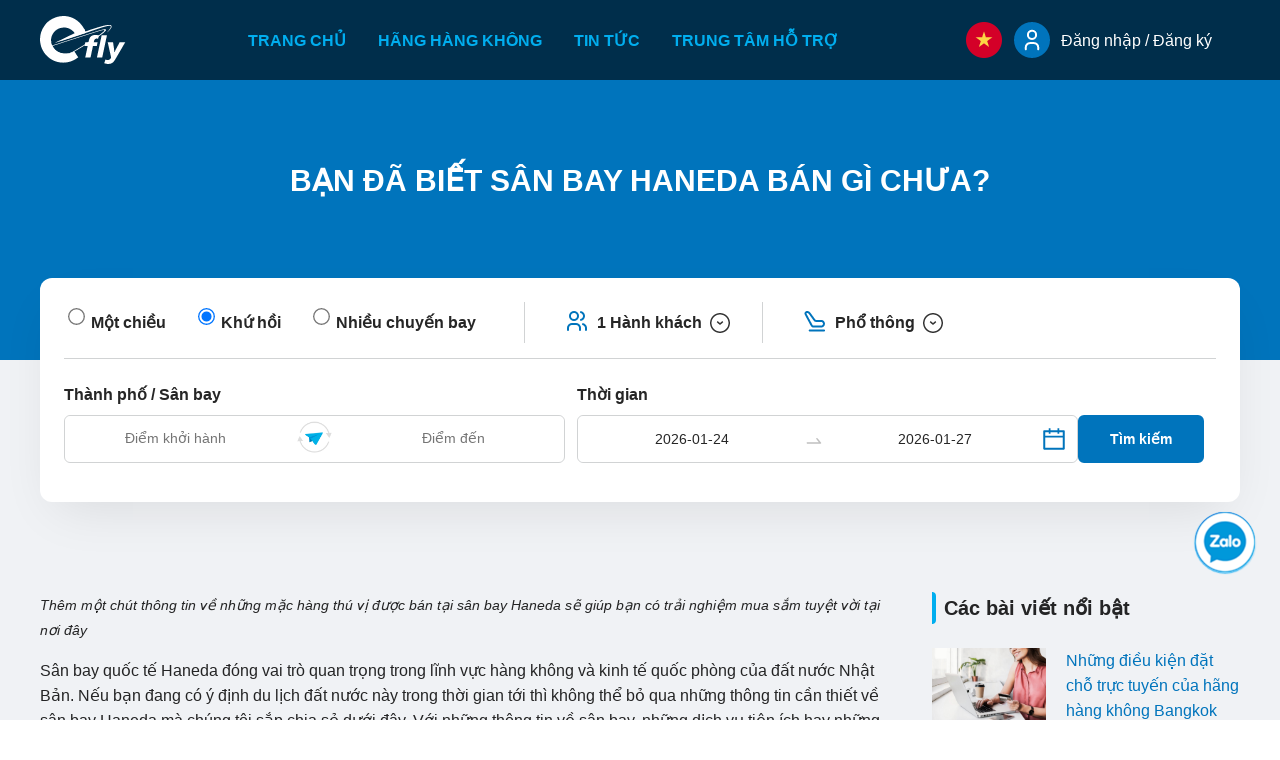

--- FILE ---
content_type: text/html; charset=UTF-8
request_url: https://efly.vn/ban-da-biet-san-bay-haneda-ban-gi-chua.html
body_size: 12692
content:
<!DOCTYPE html><html lang="vi"><head><meta http-equiv="Content-Type" content="text/html; charset=UTF-8"><meta http-equiv="X-UA-Compatible" content="IE=edge"><title>Bạn đã biết sân bay Haneda bán gì chưa?</title><link rel="canonical" href="https://efly.vn/ban-da-biet-san-bay-haneda-ban-gi-chua.html" ><meta itemprop="name" name=title content="Bạn đã biết sân bay Haneda bán gì chưa?" ><meta itemprop="description" name=description content="Thêm một chút thông tin về những mặc hàng thú vị được bán tại sân bay Haneda sẽ giúp bạn có trải nghiệm mua sắm tuyệt vời tại nơi đây" ><link rel="alternate" hreflang="vi" href="https://efly.vn/ban-da-biet-san-bay-haneda-ban-gi-chua.html"><link rel="alternate" hreflang="x-default" href="https://efly.vn/ban-da-biet-san-bay-haneda-ban-gi-chua.html"><meta name=viewport content="width=device-width, initial-scale=1, maximum-scale=1"><link rel="shortcut icon" href="/favicon.png" type=image/png ><meta property="og:title" content="Bạn đã biết sân bay Haneda bán gì chưa?" ><meta property="og:url" content="https://efly.vn/ban-da-biet-san-bay-haneda-ban-gi-chua.html" ><meta property="og:site_name" content="efly.vn" ><meta property="og:description" content="Thêm một chút thông tin về những mặc hàng thú vị được bán tại sân bay Haneda sẽ giúp bạn có trải nghiệm mua sắm tuyệt vời tại nơi đây" ><meta property="name" content="Bạn đã biết sân bay Haneda bán gì chưa?" ><meta property="description" content="Thêm một chút thông tin về những mặc hàng thú vị được bán tại sân bay Haneda sẽ giúp bạn có trải nghiệm mua sắm tuyệt vời tại nơi đây" ><meta name=csrf-token content="0M6gpCgq8whnxFyvUckd1pRLAPZF20RbB0zsNynN"><link rel="dns-prefetch" href="https://www.googletagmanager.com/"><link rel="preconnect" href="https://www.googletagmanager.com/"><link rel="dns-prefetch" href="https://images.dmca.com"><link rel="preconnect" href="https://images.dmca.com"><script>(function(w,d,s,l,i){w[l]=w[l]||[];w[l].push({'gtm.start': new Date().getTime(),event:'gtm.js'});var f=d.getElementsByTagName(s)[0], j=d.createElement(s),dl=l!='dataLayer'?'&l='+l:'';j.async=true;j.src= 'https://www.googletagmanager.com/gtm.js?id='+i+dl;f.parentNode.insertBefore(j,f); })(window,document,'script','dataLayer','GTM-W6W46QQ');</script><script type=text/javascript> const Efly={"url":"https:\/\/efly.vn\/ban-da-biet-san-bay-haneda-ban-gi-chua.html","parameters":[],"locale":"vi","currency_current":"VND","exchange_rate":"25750","version":"VzD21mw90AgaJGepxkDV36xRnMPKXj3lLWoNq8bO"}; </script><link rel="preload" as="style" href="https://efly.vn/build/assets/detail.e77c3130.css" ><link rel="preload" as="style" href="https://efly.vn/build/assets/index.aa22e563.css" ><link rel="preload" as="style" href="https://efly.vn/build/assets/index.ddf7b0b5.css" ><link rel="preload" as="style" href="https://efly.vn/build/assets/Login.4660b86e.css" ><link rel="preload" as="style" href="https://efly.vn/build/assets/MenuMobile.9c4a6365.css" ><link rel="preload" as="style" href="https://efly.vn/build/assets/index.4dd79597.css" ><link rel="preload" as="style" href="https://efly.vn/build/assets/loading.38265dab.css" ><link rel="preload" as="style" href="https://efly.vn/build/assets/index.d8a6d5a1.css" ><link rel="preload" as="style" href="https://efly.vn/build/assets/index.4e949fc2.css" ><link rel="preload" as="style" href="https://efly.vn/build/assets/index.9de66126.css" ><link rel="preload" as="style" href="https://efly.vn/build/assets/new_detail.55df3f4c.css" ><link rel="modulepreload" href="https://efly.vn/build/assets/new_detail.cea9e42c.js" ><link rel="modulepreload" href="https://efly.vn/build/assets/index.6617b8f8.js" ><link rel="modulepreload" href="https://efly.vn/build/assets/index.498d0b0d.js" ><link rel="modulepreload" href="https://efly.vn/build/assets/search.0cfc41e3.js" ><link rel="modulepreload" href="https://efly.vn/build/assets/Login.ea8ada56.js" ><link rel="modulepreload" href="https://efly.vn/build/assets/MenuMobile.1eb0c0a5.js" ><link rel="modulepreload" href="https://efly.vn/build/assets/index.12ff9e39.js" ><link rel="modulepreload" href="https://efly.vn/build/assets/loading.cc948d8b.js" ><link rel="modulepreload" href="https://efly.vn/build/assets/vue-lazyload.esm.30afec91.js" ><link rel="modulepreload" href="https://efly.vn/build/assets/vuex.esm-bundler.8d3afc5a.js" ><link rel="modulepreload" href="https://efly.vn/build/assets/_commonjsHelpers.b8add541.js" ><link rel="modulepreload" href="https://efly.vn/build/assets/index.9e812a15.js" ><link rel="modulepreload" href="https://efly.vn/build/assets/vnode.0886fe43.js" ><link rel="modulepreload" href="https://efly.vn/build/assets/omit.cbee04ce.js" ><link rel="modulepreload" href="https://efly.vn/build/assets/isPlainObject.ec5f8fde.js" ><link rel="modulepreload" href="https://efly.vn/build/assets/index.7ac4f0d1.js" ><link rel="modulepreload" href="https://efly.vn/build/assets/ActionButton.8f3938eb.js" ><link rel="modulepreload" href="https://efly.vn/build/assets/index.86b953c9.js" ><link rel="modulepreload" href="https://efly.vn/build/assets/index.a74e2d8b.js" ><link rel="modulepreload" href="https://efly.vn/build/assets/index.79444b5b.js" ><link rel="modulepreload" href="https://efly.vn/build/assets/CheckOutlined.43a616f0.js" ><link rel="modulepreload" href="https://efly.vn/build/assets/useRefs.9edfc32e.js" ><link rel="stylesheet" href="https://efly.vn/build/assets/detail.e77c3130.css" ><link rel="stylesheet" href="https://efly.vn/build/assets/index.aa22e563.css" ><link rel="stylesheet" href="https://efly.vn/build/assets/index.ddf7b0b5.css" ><link rel="stylesheet" href="https://efly.vn/build/assets/Login.4660b86e.css" ><link rel="stylesheet" href="https://efly.vn/build/assets/MenuMobile.9c4a6365.css" ><link rel="stylesheet" href="https://efly.vn/build/assets/index.4dd79597.css" ><link rel="stylesheet" href="https://efly.vn/build/assets/loading.38265dab.css" ><link rel="stylesheet" href="https://efly.vn/build/assets/index.d8a6d5a1.css" ><link rel="stylesheet" href="https://efly.vn/build/assets/index.4e949fc2.css" ><link rel="stylesheet" href="https://efly.vn/build/assets/index.9de66126.css" ><link rel="stylesheet" href="https://efly.vn/build/assets/new_detail.55df3f4c.css" ><script type=module src=https://efly.vn/build/assets/new_detail.cea9e42c.js defer></script><script>(function(w,d,s,l,i){w[l]=w[l]||[];w[l].push({'gtm.start':new Date().getTime(),event:'gtm.js'});var f=d.getElementsByTagName(s)[0],j=d.createElement(s),dl=l!='dataLayer'?'&l='+l:'';j.async=true;j.src='https://www.googletagmanager.com/gtm.js?id='+i+dl;f.parentNode.insertBefore(j,f);})(window,document,'script','dataLayer','GTM-W6W46QQ');</script><script async src=https://www.googletagmanager.com/gtag/js?id=UA-235931844-1 defer></script><script> window.dataLayer = window.dataLayer || []; function gtag(){dataLayer.push(arguments);} gtag('js', new Date()); gtag('config', 'UA-235931844-1'); </script><script> gtag('event','conversion', {'send_to':'AW-10952707747/event_tracking_visit','value':1.0,'currency':'VND'}); </script><script> function gtag_report_conversion(url) { var callback = function () { if (typeof(url) != 'undefined') { window.location = url; } }; gtag('event', 'conversion', { 'send_to': 'AW-10952707747/HqsoCNj599ADEKOd1OYo', 'event_callback': callback }); return false; } </script></head><body class="is__detail-blog"><noscript><iframe src='https://www.googletagmanager.com/ns.html?id=GTM-W6W46QQ' height='0' width='0' style='display:none;visibility:hidden'></iframe></noscript><div id="wrapper"><div id="app" class="__inner"><header id="header"><div class="__inner container"><div class="__site-logo"><a href="/" ><img src=https://efly.vn/frontend/assets/images/common/header/header__logo__website.svg alt="EFly" width=86 height=48></a></div><nav class="__site-nav"><ul><li><a href="/" >Trang chủ</a></li><li><a href="/hang-hang-khong" >Hãng hàng không</a></li><li><a href="/tin-tuc" >Tin tức</a></li><li><a href="/ho-tro" >Trung tâm hỗ trợ</a></li></ul></nav><ul class="__site-func mb0"><li id="__language" class="__language"><span><img class="logo_language" src=https://efly.vn/frontend/assets/images/top/vn.svg alt="language" height=auto width=36></span><div class="__dropdown-country"><div class="items"><div class="__header"></div><div class="__content"><div class="__inner"><ul><li ><a href="/home"><div class="__country header-country-language"><i class="__flag flag-en"></i><span class="__name">English</span></div></a></li><li class="active" ><a href="/"><div class="__country header-country-language"><i class="__flag flag-vn"></i><span class="__name">Tiếng Việt </span></div></a></li></ul></div></div></div></div></li><li class="__member"><modal-auth><span><svg width=16 height=22 viewBox="0 0 16 22" fill="none" xmlns="http://www.w3.org/2000/svg"><path d="M8 9.96875C10.2782 9.96875 12.125 8.12192 12.125 5.84375C12.125 3.56558 10.2782 1.71875 8 1.71875C5.72183 1.71875 3.875 3.56558 3.875 5.84375C3.875 8.12192 5.72183 9.96875 8 9.96875Z" stroke="white" stroke-width="2" stroke-linecap="round" stroke-linejoin="round"></path><path d="M1.8125 20.2812V18.2188C1.8125 17.1247 2.2471 16.0755 3.02068 15.3019C3.79427 14.5283 4.84348 14.0938 5.9375 14.0938H10.0625C11.1565 14.0938 12.2057 14.5283 12.9793 15.3019C13.7529 16.0755 14.1875 17.1247 14.1875 18.2188V20.2812" stroke="white" stroke-width="2" stroke-linecap="round" stroke-linejoin="round"></path></svg></span><label>Đăng nhập / Đăng ký</label></modal-auth></li><menu-mobile active="new-details"><button @click="showDrawer" class="hamburger-button" aria-label="Menu"><span @click="showDrawer" class="__icon"></span></button></menu-mobile></ul></div></header><div id="feature"><div class="__inner"><div class="blog-key-visual"><div class="__item"><div class="__title"><h1>Bạn đã biết sân bay Haneda bán gì chưa?</h1></div></div></div><div class="search-flights"><box-search action="chuyen-bay"><form method="GET" class="loading loading-rounded loading-animated" action="chuyen-bay"><div class="__form-inner"><div class="__form-header"><div class="__header-route js__route"><div class="loading-item-flight-result"></div><div class="loading-item-flight-result"></div><div class="loading-item-flight-result"></div></div><div class="__header-passenger"><div class="loading-item-flight-result"></div></div><div class="__header-cabin"><div class="loading-item-flight-result"></div></div></div><div class="__form-body"><div class="__row"><div class="__column-input"><div class="__route"><div class="__locations js__route-points"><div class="loading-item-flight-result route-sm"></div></div><div class="__time js__route-times"><div class="loading-item-flight-result route-sm"></div></div></div><div class="__flights"><div class="__route"><div class="__locations js__route-points"><div class="__items"><div class="loading-item-flight-result"></div></div></div><div class="__time js__route-times"><div class="__items"><div class="loading-item-flight-result" ></div></div></div></div></div></div><div class="__column-submit"><div class="__button-search"><div class="loading-item-flight-result"></div></div></div></div></div></div></form></box-search></div></div></div><main id="main"><div class="__inner container"><div class="layout is__2-column is__style-3"><div class="primary-content"><section class="section-detail-blog"><div class="__inner"><div class="__entry-content" id="menu-content"><p><em>Th&ecirc;m một ch&uacute;t th&ocirc;ng tin về những mặc h&agrave;ng th&uacute; vị được b&aacute;n tại s&acirc;n bay Haneda sẽ gi&uacute;p bạn c&oacute; trải nghiệm mua sắm tuyệt vời tại nơi đ&acirc;y</em></p><p>S&acirc;n bay quốc tế Haneda đ&oacute;ng vai tr&ograve; quan trọng trong lĩnh vực h&agrave;ng kh&ocirc;ng v&agrave; kinh tế quốc ph&ograve;ng của đất nước Nhật Bản. Nếu bạn đang c&oacute; &yacute; định du lịch đất nước n&agrave;y trong thời gian tới th&igrave; kh&ocirc;ng thể bỏ qua những th&ocirc;ng tin cần thiết về s&acirc;n bay Haneda m&agrave; ch&uacute;ng t&ocirc;i sắp chia sẻ dưới đ&acirc;y. Với những th&ocirc;ng tin về s&acirc;n bay, những dịch vụ tiện &iacute;ch hay những cửa h&agrave;ng miễn thuế tại s&acirc;n bay sẽ gi&uacute;p bạn c&oacute; những trải nghiệm th&uacute; vị của chuyến đi.</p><h2 align=center><strong>Th&ocirc;ng tin chung về s&acirc;n bay Haneda</strong></h2><p>S&acirc;n bay quốc tế Haneda hay c&ograve;n c&oacute; t&ecirc;n gọi kh&aacute;c s&acirc;n bay Tokyo tọa lạc ở khu Ota c&aacute;ch ga Tokyo khoảng 14 km về ph&iacute;a nam. Đ&acirc;y l&agrave; một trong những s&acirc;n bay lớn v&agrave; được đ&aacute;nh gi&aacute; l&agrave; bận rộn thứ nh&igrave; khu vực ch&acirc;u &Aacute;.</p><p>Hiện tại, s&acirc;n bay c&oacute; đến 4 đường băng đều c&oacute; bề mặt l&agrave;m bằng b&ecirc; t&ocirc;ng nhựa, với chiều d&agrave;i lần lượt l&agrave; 3.000 m, 3.100 m, 2.500 m v&agrave; 2.600m. Với số &nbsp;lượt đường băng nhiều như hiện nay đ&atilde; tạo điều kiện cho nhiều m&aacute;y bay c&oacute; thể cất c&aacute;nh v&agrave; hạ c&aacute;nh c&ugrave;ng l&uacute;c. S&acirc;n bay Haneda bao gồm 3 nh&agrave; ga trong đ&oacute; khu vực nh&agrave; ga số 1 v&agrave; nh&agrave; ga số 2 chuy&ecirc;n d&agrave;nh cho c&aacute;c chuyến bay nội địa với kết cấu nh&agrave; ga số 1 bao gồm 1 tầng hầm v&agrave; 6 tầng nổi, chủ yếu l&agrave; c&aacute;c chuyến bay của Japan Airlines. Kết cấu của nh&agrave; ga số 2 bao gồm ph&ograve;ng chờ Bắc v&agrave; ph&ograve;ng chờ Nam bao gồm c&aacute;c tầng hiện đại với chức năng ri&ecirc;ng biệt. Nh&agrave; ga số 2 được d&agrave;nh chủ yếu cho c&aacute;c chuyến bay của All Nippon Airlines. Khu vực nh&agrave; ga số 3 lại d&agrave;nh cho c&aacute;c chuyến bay quốc tế như Cathay Pacific Airways, Japan Airlines.</p><p align=center><input alt="" src=/uploads/images/ban-da-biet-san-bay-haneda-ban-gi-chua-2.jpg style="width: 640px; height: 426px;" type=image ></p><p align=center><em>To&agrave;n cảnh s&acirc;n bay quốc tế </em><em>Haneda, Tokyo được nh&igrave;n từ tr&ecirc;n cao</em></p><p>L&agrave; một trong những s&acirc;n bay bận rộn nhất ch&acirc;u &Aacute;, Haneda&nbsp; phục vụ khoảng 900 chuyến bay mỗi ng&agrave;y, trung b&igrave;nh một năm s&acirc;n bay n&agrave;y phục vụ khoảng 67 triệu lượt kh&aacute;ch. Đặc biệt hơn s&acirc;n bay n&agrave;y c&ograve;n l&agrave; thi&ecirc;n đường mua sắm ch&iacute;nh hiệu với c&aacute;c cửa h&agrave;ng miễn thuế lớn, sẵn s&agrave;ng phục vụ hầu hết c&aacute;c nhu cầu mua sắm của h&agrave;nh kh&aacute;ch.</p><h2 align=center><strong>Tất tần tật những mặc h&agrave;ng được b&aacute;n ở s&acirc;n bay Haneda</strong></h2><p>Lựa chọn những m&oacute;n qu&agrave; khi đi du lịch để về l&agrave;m qu&agrave; cho người th&acirc;n v&agrave; bạn b&egrave; l&agrave; điều kh&ocirc;ng thể bỏ qua đặc biệt l&agrave; đến với thi&ecirc;n đường qu&agrave; tặng như Nhật Bản. Bạn sẽ v&ocirc; c&ugrave;ng th&iacute;ch th&uacute; trước thi&ecirc;n đường mua sắm thu nhỏ nằm ngay tại s&acirc;n bay Haneda với v&ocirc; v&agrave;ng chủng loại v&agrave; m&agrave;u sắc bắt mắt. H&atilde;y giải m&atilde; ngay th&ocirc;ng tin <strong>s&acirc;n bay Haneda b&aacute;n g&igrave;</strong> qua c&aacute;c gợi &yacute; của EFLY dưới đ&acirc;y nh&eacute;:</p><h3><strong>&ldquo;Tokyo Banana&rdquo; vị mật ong v&agrave; chuối</strong></h3><p>Nếu c&aacute;c bạn kh&ocirc;ng c&oacute; thời gian mua qu&agrave; khi đi du lịch, hoặc kh&ocirc;ng muốn mang nhiều đồ đạc lỉnh kỉnh khi di chuyển, h&atilde;y thử mua qu&agrave; tặng l&agrave; sản phẩm &quot;chỉ c&oacute; ở s&acirc;n bay&quot; Haneda n&agrave;y ngay, bạn sẽ v&ocirc; c&ugrave;ng th&iacute;ch th&uacute; v&agrave; ph&aacute;t cuồng. &ldquo;Tokyo Banana&rdquo; l&agrave; loại b&aacute;nh được y&ecirc;u th&iacute;ch ở Tokyo với hương vị thơm ngon đặc trưng được b&aacute;n giới hạn tại s&acirc;n bay với mẫu m&atilde; đẹp mắt v&agrave; cuốn h&uacute;t. B&ecirc;n dưới mỗi hợp b&aacute;nh đều c&oacute; h&igrave;nh chiếc m&aacute;y bay nhỏ đang bay c&ugrave;ng d&ograve;ng chữ &quot;Chỉ c&oacute; tại s&acirc;n bay Haneda&quot;&nbsp;như một đặc trưng nổi bật m&agrave; bạn kh&ocirc;ng thể mua được ở những nơi kh&aacute;c.</p><p align=center><input alt="" src=/uploads/images/ban-da-biet-san-bay-haneda-ban-gi-chua-3.jpg style="width: 640px; height: 426px;" type=image ></p><p align=center><em>M&oacute;n b&aacute;nh Tokyo Banana rất th&iacute;ch hợp để mua l&agrave;m qu&agrave; tặng cho người th&acirc;n, bạn b&egrave;</em></p><p>Khi thưởng thức m&oacute;n b&aacute;nh n&agrave;y bạn sẽ cảm nhận được hương thơm dịu nhẹ, ngọt thanh th&iacute;ch hợp để nh&acirc;m nhi c&ugrave;ng tr&agrave; rượu. B&aacute;nh được g&oacute;i gh&eacute;m rất dễ thương với 3 vạch v&agrave;ng bọc lớp custard chuối c&oacute; vị mật ong với gia dao động từ 150 y&ecirc;n/ chiếc. Mỗi chiếc được bọc trong 1 g&oacute;i ri&ecirc;ng, rất th&iacute;ch hợp l&agrave;m qu&agrave; tặng gửi đến bạn b&egrave;, người th&acirc;n &nbsp;sau chuyến đi xa.</p><h3><strong>Mameya Kanazawa Bankyu &ldquo;Castella v&agrave;ng&rdquo;</strong></h3><p>M&oacute;n b&aacute;nh thần th&aacute;nh phi&ecirc;n bản giới hạn tại s&acirc;n bay n&agrave;y l&agrave; m&oacute;n qu&agrave; nổi tiếng của Kanazawa với l&ograve;ng đỏ trứng cao cấp, đ&iacute;nh phoi v&agrave;ng sang trọng v&agrave; bắt mắt. B&aacute;nh mang đến cho người sử dụng cảm gi&aacute;c rất Nhật, tinh tế, lịch sự với g&oacute;i bọc in h&igrave;nh m&aacute;y bay tr&ecirc;n trời xanh v&agrave; m&acirc;y trắng, quấn lớp giấy m&agrave;u v&agrave;ng chỉ c&oacute; tại s&acirc;n bay Haneda, rất ri&ecirc;ng v&agrave; đặc trưng m&agrave; kh&ocirc;ng phải nơi đ&acirc;u cũng c&oacute; được.</p><p align=center><input alt="" src=/uploads/images/ban-da-biet-san-bay-haneda-ban-gi-chua-4.jpg style="width: 640px; height: 426px;" type=image ></p><p align=center><em>Mameya Kanazawa Bankyu &ldquo;Castella v&agrave;ng&rdquo; &ndash; m&oacute;n qu&agrave; rất được ưa chuộng ở s&acirc;n bay Haneda</em></p><p>Với thiết kế l&agrave; khối h&igrave;nh hộp vu&ocirc;ng vức với h&igrave;nh chiếc m&aacute;y bay v&ocirc; c&ugrave;ng tinh tế, khi mở hộp ra, c&aacute;c bạn sẽ thấy castella c&oacute; d&aacute;n phoi v&agrave;ng lộng lẫy tr&ecirc;n mặt b&aacute;nh vu&ocirc;ng vức. Khi ăn c&oacute; thể cảm nhận được hương thơm v&agrave; vị ngọt dịu h&ograve;a quyện giữa nh&acirc;n b&aacute;nh v&agrave; mật ong.</p><h3><strong>Maple Langue de Chat</strong></h3><p>Nếu bạn chưa biết <strong>s&acirc;n bay Haneda b&aacute;n g&igrave;</strong> để mua về l&agrave;m qu&agrave; tặng th&igrave; h&atilde;y tham khảo ngay m&oacute;n Maple Langue de Chat với rất nhiều hương vị hấp dẫn kh&aacute;c nhau như matcha chocolate, white chocolate, yogurt chocolate hay muối biển Maldon&hellip;v&ocirc; c&ugrave;ng cuốn h&uacute;t v&agrave; thơm ngon.</p><p>B&aacute;nh c&oacute; bao b&igrave; thiết kế đơn giản với 3 loại vị, mỗi loại lại c&oacute; th&ecirc;m gia vị l&agrave;m topping tr&ecirc;n chocolate để tạo n&ecirc;n m&ugrave;i vị kh&aacute;c biệt. Gi&aacute; một hộp b&aacute;nh 6 chiếc khoảng 1.100 y&ecirc;n. B&aacute;nh Maple Langue de Chat chắc chắn sẽ l&agrave; m&oacute;n qu&agrave; lưu niệm ho&agrave;n hảo nhất của du kh&aacute;ch khi dến thăm đất nước mặt trời mọc n&agrave;y.</p><h3><strong>Kit Kat</strong></h3><p>Kit Kat l&agrave; m&oacute;n qu&agrave; bạn kh&ocirc;ng thể l&agrave;m ngơ ở s&acirc;n bay Haneda, Kit Kat với rất nhiều&nbsp; hương vị kh&aacute;c nhau như: Uji Matcha (vị tr&agrave; xanh), Waichigo (vị d&acirc;u t&acirc;y), Sakura Matcha (tr&agrave; xanh hoa anh đ&agrave;o)&hellip;. Tại s&acirc;n bay Haneda &nbsp;bạn c&oacute; thể t&igrave;m mua tại c&aacute;c cửa h&agrave;ng b&aacute;n đồ lưu niệm như: Ana Festa v&agrave; Blue Sky Premium (tầng 3) ở khu vực ngo&agrave;i h&agrave;nh lang, Duty Free Shop&hellip;với rất nhiều chủng loại.</p><p align=center><input alt="" src=/uploads/images/ban-da-biet-san-bay-haneda-ban-gi-chua-6.jpg style="width: 640px; height: 426px;" type=image ></p><p align=center><em>Kit Kat l&agrave; một loại b&aacute;nh nổi tiếng của Nhật Bản</em></p><p>Kit Kat được kh&aacute;ch h&agrave;ng đ&aacute;nh gi&aacute; cao ở chất lượng, sự hấp dẫn c&ugrave;ng hương thơm đặc trưng. Với đặc t&iacute;nh nổi trội c&ugrave;ng&nbsp; gi&aacute; th&agrave;nh phải chăng, mẫu m&atilde; đẹp c&ugrave;ng với đ&oacute; l&agrave; sự tiện lợi n&ecirc;n bạn dễ d&agrave;ng mua về l&agrave;m qu&agrave; m&agrave; kh&ocirc;ng phải qu&aacute; lo lắng cồng kềnh hay mang v&aacute;c nặng nề.</p><h3><strong>Tr&agrave; Nhật</strong></h3><p><strong>S&acirc;n bay Haneda b&aacute;n g&igrave;</strong> để mua về l&agrave;m qu&agrave; cho người th&acirc;n m&agrave; kh&ocirc;ng phải mắc c&ocirc;ng mua qu&agrave; c&aacute;p lỉnh kỉnh nhỉ?&nbsp; Với những băn khoăn n&agrave;y th&igrave; tr&agrave; Nhật sẽ l&agrave; một lựa chọn tuyệt vời d&agrave;nh cho bạn m&agrave; kh&ocirc;ng cần phải suy nghĩ qu&aacute; nhiều. Tại &nbsp;Itoen Cafe ở tầng 4 của nh&agrave; Terminal 1 của s&acirc;n bay c&oacute; cửa h&agrave;ng b&agrave;y b&aacute;n c&aacute;c loại tr&agrave; l&aacute; xanh v&agrave; c&aacute;c loại b&aacute;nh ngọt tr&aacute;ng miệng m&agrave; bạn c&oacute; thể chọn mua về l&agrave;m qu&agrave; khi đi du lịch Nhật Bản. Ngo&agrave;i ra, bột tr&agrave; xanh cũng l&agrave; lựa chọn l&yacute; tưởng d&agrave;nh cho bạn với mẫu m&atilde; độc lạ được thiết kế trong những chiếc hộp thiếc h&igrave;nh maiko lu&ocirc;n được b&aacute;n sẵn tại Blue Sky Premium.</p><h3><strong>Gốm sứ Nhật Bản</strong></h3><p>Vốn l&agrave; c&aacute;i n&ocirc;i của gốm sứ n&ecirc;n khi đến đất nước n&agrave;y du kh&aacute;ch kh&ocirc;ng thể bỏ qua c&aacute;c sản phẩm được l&agrave;m từ gốm sứ v&ocirc; c&ugrave;ng tinh xảo v&agrave; độc lạ. Gốm sứ sẽ l&agrave; m&oacute;n qu&agrave; c&oacute; &yacute; nghĩa d&ugrave;ng để trang tr&iacute; t&ocirc; điểm th&ecirc;m cho ng&ocirc;i nh&agrave; m&agrave; bạn c&oacute; thể t&igrave;m mua để tặng cho người th&acirc;n hoặc sếp sau k&igrave; nghỉ ph&eacute;p d&agrave;i ng&agrave;y. Nếu bạn muốn mua những sản phẩm được l&agrave;m tinh tế c&oacute; chất lượng tốt th&igrave; kh&ocirc;ng thể bỏ qua cửa h&agrave;ng Design Japan Culture (tầng 5 của Terminal 1) ở s&acirc;n bay Haneda với rất nhiều mẫu m&atilde; v&agrave; chất lượng. Tất cả c&aacute;c mặt h&agrave;ng đều được ni&ecirc;m yết gi&aacute; n&ecirc;n kh&aacute; thuận tiện. Ngo&agrave;i ra tại cửa h&agrave;ng n&agrave;y c&ograve;n b&aacute;n những sản phẩm thủ c&ocirc;ng tuyệt đẹp được l&agrave;m từ kĩ thuật truyền thống của người Nhật Bản bao gồm c&aacute;c sản phẩm bằng đất nung, đồ gốm sứ, sản phẩm sơn m&agrave;i, đồ sắt, đồ thiếc v&agrave; nhiều sản phẩm kh&aacute;c mang đậm phong c&aacute;ch Nhật Bản m&agrave; du kh&aacute;ch c&oacute; thể tham khảo. Những sản phẩm n&agrave;y chắc chắn n&oacute; sẽ l&agrave;m bạn cảm thấy th&iacute;ch th&uacute; khi sử dụng h&agrave;ng ng&agrave;y.</p><h3><strong>Mỹ phẩm</strong></h3><p>Trong danh mục những m&oacute;n qu&agrave; mua về nước khi đi du lịch Nhật Bản m&agrave; du kh&aacute;ch kh&ocirc;ng thể bỏ qua l&agrave; mỹ phẩm. Đ&acirc;y sẽ l&agrave; m&oacute;n qu&agrave; tuyệt vời d&agrave;nh tặng cho c&aacute;c b&agrave;, c&aacute;c mẹ hay chị em g&aacute;i với những sản phẩm ph&ugrave; hợp. Được xem l&agrave; c&aacute;i n&ocirc;i của mỹ phẩm v&agrave; c&aacute;c dụng cụ l&agrave;m đẹp n&ecirc;n nơi đ&acirc;y sở hữu rất nhiều những thương hiệu mỹ phẩm nổi tiếng, bao b&igrave; đẹp c&ugrave;ng chất lượng miễn b&agrave;n.</p><p align=center><input alt="" src=/uploads/images/ban-da-biet-san-bay-haneda-ban-gi-chua-9.jpg style="width: 640px; height: 426px;" type=image ></p><p align=center><em>Mỹ phẩm Nhật Bản l&agrave; m&oacute;n qu&agrave; rất được ưa chuộng</em></p><p>Khi đến s&acirc;n bay Haneda du kh&aacute;ch dễ d&agrave;ng t&igrave;m th&aacute;y rất nhiều thương hiệu mỹ phẩm nổi tiếng từ b&igrave;nh d&acirc;n đến cao cấp trong đ&oacute; phải kể đến những thương hiệu như: Shiseido, Kose, Kannebo, Kada Labo&hellip;với những sản phẩm l&agrave;m đẹp như sữa rửa mặt, kem che khuyết điểm, dưỡng da, mặt nạ, kem nền, phấn l&oacute;t, son m&ocirc;i&hellip;với gi&aacute; th&agrave;nh rẻ hơn rất nhiều so với mua ở Việt Nam.</p><h3><strong>Quần &aacute;o</strong></h3><p>Đặt ch&acirc;n xuống s&acirc;n bay Haneda bạn kh&ocirc;ng n&ecirc;n bỏ qua những cửa h&agrave;ng quần &aacute;o nằm trong khu vực miễn thuế với rất nhiều mẫu m&atilde; đa dạng tại đ&acirc;y. Bạn sẽ được th&otilde;a m&atilde;n v&agrave; như lạc v&agrave;o thi&ecirc;n đường mua sắm với rất nhiều cửa h&agrave;ng từ b&igrave;nh d&acirc;n đến cao cấp.</p><p>Quần &aacute;o Nhật Bản rất &ldquo;được l&ograve;ng&rdquo; du kh&aacute;ch Việt Nam bởi mẫu m&atilde; đẹp, tinh xảo v&agrave; chất lượng c&ugrave;ng m&agrave;u sắc bắt mắt. Những mặt h&agrave;ng được ưa chuộng nhất l&agrave; &aacute;o full, &aacute;o giữ nhiệt, &aacute;o chống nắng v&agrave; c&aacute;c sản phẩm nổi trội của Uniqlo với những t&iacute;nh năng ưu việt nổi trội được b&aacute;n ở c&aacute;c Lotte Duty.</p><p>Tr&ecirc;n đ&acirc;y l&agrave; một số gợi &yacute; về những m&oacute;n h&agrave;ng m&agrave; bạn c&oacute; thể t&igrave;m mua ở s&acirc;n bay về l&agrave;m qu&agrave; v&agrave; đập tan những băn khoăn của nhiều du kh&aacute;ch bởi chưa biết <strong>s&acirc;n bay Haneda b&aacute;n g&igrave;,</strong> n&ecirc;n mua g&igrave; về l&agrave;m qu&agrave; tặng người th&acirc;n, bạn b&egrave;&hellip;Ch&uacute;c bạn c&oacute; chuyến đi &nbsp;thuận lợi, ngập tr&agrave;n niềm vui v&agrave; trải nghiệm v&agrave; đừng qu&ecirc;n tậu cho m&igrave;nh những m&oacute;n đồ đẹp &ndash; độc &ndash; đỉnh ngay tại s&acirc;n bay n&agrave;y nh&eacute;!</p><p align=right><strong>Huyền T&acirc;m</strong></p></div><div class="__comment-user comment-user"><div class="__heading">Bình luận của bạn</div><form><div class="__items"><div class="__item"><label>Họ</label><input type=text name="" value="" placeholder="Nhập họ của bạn"></div><div class="__item"><label>Tên</label><input type=text name="" value="" placeholder="Nhập tên của bạn"></div><div class="__item is__wipe"><label>Bình luận</label><textarea rows="5" placeholder="Nhập nội dung bình luận"></textarea></div></div><div class="__button-submit"><ul><li><button type=submit class="button">GỬI BÌNH LUẬN</button></li></ul></div></form></div></div></section></div><aside class="secondary-content"><vue-toc></vue-toc><div class="side is__articles-featured"><div class="__heading"><div>Các bài viết nổi bật</div></div><div class="__detail"><ul v-lazy-container="{ selector: 'img' }"><li><a href="nhung-dieu-kien-dat-cho-truc-tuyen-cua-hang-hang-khong-bangkok-airways.html"><figure><img data-src="/uploads/images/hang_hang_khong/nhung-dieu-kien-dat-cho-truc-tuyen-cua-hang-hang-khong-bangkok-airways-1.jpg" src=[data-uri] alt="Những điều kiện đặt chỗ trực tuyến của hãng hàng không Bangkok Airways" ></figure><div class="__text"><div class="title">Những điều kiện đặt chỗ trực tuyến của hãng hàng không Bangkok Airways</div></div></a></li><li><a href="tim-hieu-ve-dich-vu-bua-an-dac-biet-va-ho-tro-di-chuyen-cua-bangkok-airways.html"><figure><img data-src="/uploads/images/hang_hang_khong/tim-hieu-ve-dich-vu-bua-an-dac-biet-va-ho-tro-di-chuyen-cua-bangkok-airways-1.jpg" src=[data-uri] alt="Tìm hiểu về dịch vụ bữa ăn đặc biệt và hỗ trợ di chuyển của Bangkok Airways" ></figure><div class="__text"><div class="title">Tìm hiểu về dịch vụ bữa ăn đặc biệt và hỗ trợ di chuyển của Bangkok Airways</div></div></a></li><li><a href="quy-dinh-cua-bangkok-airways-doi-voi-hanh-ly-dac-biet.html"><figure><img data-src="/uploads/images/hang_hang_khong/quy-dinh-cua-bangkok-airways-doi-voi-hanh-ly-dac-biet-1.jpg" src=[data-uri] alt="Quy định của Bangkok Airways đối với hành lý đặc biệt" ></figure><div class="__text"><div class="title">Quy định của Bangkok Airways đối với hành lý đặc biệt</div></div></a></li><li><a href="huong-dan-lam-thu-tuc-bay-khi-dong-hanh-cung-hang-hang-khong-qatar-airways.html"><figure><img data-src="/uploads/images/hang_hang_khong/huong-dan-lam-thu-tuc-bay-khi-dong-hanh-cung-hang-hang-khong-qatar-airways-1.jpg" src=[data-uri] alt="Hướng dẫn làm thủ tục bay khi đồng hành cùng hãng hàng không Qatar Airways" ></figure><div class="__text"><div class="title">Hướng dẫn làm thủ tục bay khi đồng hành cùng hãng hàng không Qatar Airways</div></div></a></li><li><a href="cac-dich-vu-tren-chuyen-bay-cua-qatar-airways-gom-co-nhung-gi.html"><figure><img data-src="/uploads/images/hang_hang_khong/cac-dich-vu-tren-chuyen-bay-cua-qatar-airways-gom-co-nhung-gi-3.jpg" src=[data-uri] alt="Các dịch vụ trên chuyến bay của Qatar Airways gồm có những gì" ></figure><div class="__text"><div class="title">Các dịch vụ trên chuyến bay của Qatar Airways gồm có những gì</div></div></a></li><li><a href="trai-nghiem-cac-hang-dich-vu-cua-hang-hang-khong-qatar-airways.html"><figure><img data-src="/uploads/images/hang_hang_khong/trai-nghiem-cac-hang-dich-vu-cua-hang-hang-khong-qatar-airways-2.jpg" src=[data-uri] alt="Trải nghiệm các hạng dịch vụ của hãng hàng không Qatar Airways" ></figure><div class="__text"><div class="title">Trải nghiệm các hạng dịch vụ của hãng hàng không Qatar Airways</div></div></a></li><li><a href="dich-vu-ho-tro-danh-cho-hanh-khach-khuyet-tat-cua-qatar-airways-gom-co-nhung-gi.html"><figure><img data-src="/uploads/images/hang_hang_khong/dich-vu-ho-tro-danh-cho-hanh-khach-khuyet-tat-cua-qatar-airways-gom-co-nhung-gi-1.jpg" src=[data-uri] alt="Dịch vụ hỗ trợ dành cho hành khách khuyết tật của Qatar Airways gồm có những gì" ></figure><div class="__text"><div class="title">Dịch vụ hỗ trợ dành cho hành khách khuyết tật của Qatar Airways gồm có những gì</div></div></a></li><li><a href="nhung-dieu-can-biet-danh-cho-hanh-khach-mang-theo-thu-cung-len-may-bay-qatar-airways.html"><figure><img data-src="/uploads/images/hang_hang_khong/nhung-dieu-can-biet-danh-cho-hanh-khach-mang-theo-thu-cung-len-may-bay-qatar-airways-1.jpg" src=[data-uri] alt="Những điều cần biết dành cho hành khách mang theo thú cưng lên máy bay Qatar Airways" ></figure><div class="__text"><div class="title">Những điều cần biết dành cho hành khách mang theo thú cưng lên máy bay Qatar Airways</div></div></a></li><li><a href="thong-tin-ve-dich-vu-ho-tro-tre-em-di-du-lich-mot-minh-cua-qatar-airways.html"><figure><img data-src="/uploads/images/hang_hang_khong/thong-tin-ve-dich-vu-ho-tro-tre-em-di-du-lich-mot-minh-cua-qatar-airways-2.jpg" src=[data-uri] alt="Thông tin về dịch vụ hỗ trợ trẻ em đi du lịch một mình của Qatar Airways" ></figure><div class="__text"><div class="title">Thông tin về dịch vụ hỗ trợ trẻ em đi du lịch một mình của Qatar Airways</div></div></a></li><li><a href="dich-vu-dat-them-ghe-phu-va-cho-ngoi-uu-tien-cua-bangkok-airways.html"><figure><img data-src="/uploads/images/hang_hang_khong/dich-vu-dat-them-ghe-phu-va-cho-ngoi-uu-tien-cua-bangkok-airways-1.jpg" src=[data-uri] alt="Dịch vụ đặt thêm ghế phụ và chỗ ngồi ưu tiên của Bangkok Airways" ></figure><div class="__text"><div class="title">Dịch vụ đặt thêm ghế phụ và chỗ ngồi ưu tiên của Bangkok Airways</div></div></a></li></ul></div></div></aside></div><div class="section-articles-related"><div class="__heading">BÀI VIẾT LIÊN QUAN</div><div class="__items"><ul v-lazy-container="{ selector: 'img' }"><li><a href="thong-tin-chung-ve-san-bay-buon-ma-thuot.html"><figure><img data-src="/uploads/images/thong-tin-chung-ve-san-bay-buon-ma-thuot-2.jpg" src=[data-uri] alt="Thông tin chung về sân bay Buôn Ma Thuột" ></figure><div class="__text"><div class="title">Thông tin chung về sân bay Buôn Ma Thuột</div></div></a></li><li><a href="tim-hieu-chung-ve-san-bay-phu-cat.html"><figure><img data-src="/uploads/images/news/tim-hieu-chung-ve-san-bay-phu-cat-1.jpg" src=[data-uri] alt="Tìm hiểu chung về sân bay Phù Cát" ></figure><div class="__text"><div class="title">Tìm hiểu chung về sân bay Phù Cát</div></div></a></li><li><a href="thong-tin-quan-trong-ve-san-bay-chu-lai.html"><figure><img data-src="/uploads/images/thong-tin-quan-trong-ve-san-bay-chu-lai-1.jpg" src=[data-uri] alt="Thông tin quan trọng về sân bay Chu Lai" ></figure><div class="__text"><div class="title">Thông tin quan trọng về sân bay Chu Lai</div></div></a></li></ul></div></div></div></main><footer id="footer"><div class="footer-info"><div class="__inner container"><div class="__info-about"><div class="title"><img src=/frontend/assets/images/common/header/header__logo__website.svg alt="EFly" width=86 height=48></div><p>HỒ CHÍ MINH: 35 Bùi Thị Xuân, P. Bến Thành, Q.1</p><p>ĐÀ NẴNG: Lầu 8, Tòa nhà ACB Building, 218 Bạch Đằng, Q. Hải Châu</p><div class="mb-5">Thời gian làm việc</div><ul class="__time"><li>Thứ 2 - Thứ 6: 08h00 - 20h00</li><li>Thứ 7 - Chủ nhật: 08h00 - 17h30</li><li>Ngày lễ, Tết: 08h00 - 17h30</li></ul><a href="http://online.gov.vn/Home/WebDetails/112011" rel="nofollow" target="_blank"><img alt="Bộ công thương" src=https://efly.vn/frontend/assets/images/logo_bct.png ></a></div><div class="__info-sns"><div class="title">Tải ứng dụng</div><ul class="__download_app"><li><a rel="nofollow" target="_blank" href="#"><img src=https://efly.vn/frontend/assets/images/logo_app_ios.svg alt="app ios" loading="lazy"></a></li><li><a rel="nofollow" href="#"><img src=https://efly.vn/frontend/assets/images/logo_app_android.svg alt="app android" loading="lazy"></a></li></ul><div class="title">Liên hệ với chúng tôi</div><ul><li><a rel="nofollow" target="_blank" href="https://www.facebook.com/eFlydotvn/"><img src=https://efly.vn/frontend/assets/images/common/footer/footer__icon__facebook.svg alt="facebook" width=40 height=41 loading="lazy"></a></li><li><a rel="nofollow" href="https://zalo.me/2662478587730670335" target="_blank"><img src=https://efly.vn/frontend/assets/images/common/footer/footer__icon__zalo.svg alt="zalo" width=40 height=41 loading="lazy"></a></li></ul></div><div class="__info-support"><div class="title">Về chúng tôi</div><ul class="__menu"><li><a href="/dieu-khoan-su-dung.html">Điều khoản sử dụng</a></li><li><a href="/chinh-sach-bao-mat.html">Chính sách bảo mật</a></li><li><a href="/huong-dan-dat-ve.html">Hướng dẫn đặt vé máy bay</a></li><li><a href="/chinh-sach-thanh-toan.html">Chính sách thanh toán</a></li><li><a href="/chinh-sach-xu-ly-khieu-nai.html">Chính sách xử lý khiếu nại</a></li><li><a href="/chinh-sach-doi-va-tra.html">Chính sách đổi và trả</a></li></ul></div><div class="__info-nav"><div class="title">HOTLINE</div><div class="phone"><p>Tư vấn, Đặt vé máy bay.</p><a class="phone-number" href="tel:19002813">1900 2813</a></div><div class="phone"><p>CSKH, Giải đáp thắc mắc, Khiếu nại.</p><a class="phone-number" href="tel:02836363325">028 3636 3325</a></div></div></div><div class="__bg"><img width=280 height=180 src=https://efly.vn/frontend/assets/images/common/footer/footer-info__bg.svg alt="Về chúng tôi" loading="lazy"></div></div><div class="footer-copyright"><div class="__inner container"> © Copyright 2018 eFly.vn · All Rights reserved. <a rel="nofollow" target="_blank" href="https://www.dmca.com/Protection/Status.aspx?ID=329c0dae-814e-4814-9411-82ab137e43a7" title="DMCA.com Protection Status" class="dmca-badge"><img src=https://images.dmca.com/Badges/dmca_protected_sml_120ak.png?ID=329c0dae-814e-4814-9411-82ab137e43a7 alt="DMCA.com Protection Status" class="loading" data-was-processed="true" ></a></div></div></footer><div id="modal"></div><div class="btn-actions"><div class="btn-tel"><a href="tel:19002813" title="Tổng đài hỗ trợ"><svg class="icon-animation" xmlns="http://www.w3.org/2000/svg" width=18 height=18 fill="currentColor" class="bi bi-telephone-fill" viewBox="0 0 16 16"><path fill-rule="evenodd" d="M1.885.511a1.745 1.745 0 0 1 2.61.163L6.29 2.98c.329.423.445.974.315 1.494l-.547 2.19a.678.678 0 0 0 .178.643l2.457 2.457a.678.678 0 0 0 .644.178l2.189-.547a1.745 1.745 0 0 1 1.494.315l2.306 1.794c.829.645.905 1.87.163 2.611l-1.034 1.034c-.74.74-1.846 1.065-2.877.702a18.634 18.634 0 0 1-7.01-4.42 18.634 18.634 0 0 1-4.42-7.009c-.362-1.03-.037-2.137.703-2.877L1.885.511z"/></svg> Đặt vé | Đổi ngày </a></div><div class="btn-zalo"><a rel="nofollow" href="https://zalo.me/2662478587730670335" title="Tổng đài zalo" target="_blank"><svg class="icon-animation" xmlns="http://www.w3.org/2000/svg" width=18 height=18 fill="currentColor" class="bi bi-telephone-fill" viewBox="0 0 16 16"><path fill-rule="evenodd" d="M1.885.511a1.745 1.745 0 0 1 2.61.163L6.29 2.98c.329.423.445.974.315 1.494l-.547 2.19a.678.678 0 0 0 .178.643l2.457 2.457a.678.678 0 0 0 .644.178l2.189-.547a1.745 1.745 0 0 1 1.494.315l2.306 1.794c.829.645.905 1.87.163 2.611l-1.034 1.034c-.74.74-1.846 1.065-2.877.702a18.634 18.634 0 0 1-7.01-4.42 18.634 18.634 0 0 1-4.42-7.009c-.362-1.03-.037-2.137.703-2.877L1.885.511z"/></svg> Zalo </a></div><div class="btn-help"><a href="/ho-tro"><svg class="icon-animation" xmlns="http://www.w3.org/2000/svg" width=18 height=18 fill="currentColor" class="bi bi-question-circle-fill" viewBox="0 0 16 16"><path d="M16 8A8 8 0 1 1 0 8a8 8 0 0 1 16 0zM5.496 6.033h.825c.138 0 .248-.113.266-.25.09-.656.54-1.134 1.342-1.134.686 0 1.314.343 1.314 1.168 0 .635-.374.927-.965 1.371-.673.489-1.206 1.06-1.168 1.987l.003.217a.25.25 0 0 0 .25.246h.811a.25.25 0 0 0 .25-.25v-.105c0-.718.273-.927 1.01-1.486.609-.463 1.244-.977 1.244-2.056 0-1.511-1.276-2.241-2.673-2.241-1.267 0-2.655.59-2.75 2.286a.237.237 0 0 0 .241.247zm2.325 6.443c.61 0 1.029-.394 1.029-.927 0-.552-.42-.94-1.029-.94-.584 0-1.009.388-1.009.94 0 .533.425.927 1.01.927z"/></svg> Hỗ trợ </a></div></div><div class="btn-action-desktop zalo-animate"><div class="animate-circle"></div><div class="animate-circle-fill"></div><a target="_blank" href="https://zalo.me/eflyofficial" title="zalo" class="btn-zalo shadow-list-button" ><img src=https://efly.vn/frontend/assets/images/icon-zalo.png></a></div></div></div><script type=text/javascript> var scriptElement, script; scriptElement = document.createElement('script'); scriptElement.src = "https://images.dmca.com/Badges/DMCABadgeHelper.min.js"; script = document.getElementsByTagName('script')[0]; script.parentNode.insertBefore(scriptElement, script); </script><script type=text/javascript> window.addEventListener('click', function(e){ let element = document.getElementById("__language"); if(element){ if (e.target.classList.contains('logo_language') || e.target.classList.contains('__currency')){ element.classList.toggle("active"); }else if(!element.contains(e.target) && element.classList.contains('active')){ element.classList.toggle("active"); } } let toggetElm = document.getElementById("__toggle"); if(toggetElm!=undefined && e.target.classList.contains('__title') || e.target.classList.contains('__togget-child')){ toggetElm.classList.toggle("__active"); } let profile = document.getElementById("__profile"); if(profile){ if (e.target.classList.contains('__profile')){ profile.classList.toggle("active"); }else if(!profile.contains(e.target) && profile.classList.contains('active')){ profile.classList.toggle("active"); } } }); </script></body></html>

--- FILE ---
content_type: text/css
request_url: https://efly.vn/build/assets/detail.e77c3130.css
body_size: 22464
content:
@charset "UTF-8";html,body,div,span,applet,object,iframe,h1,h2,h3,h4,h5,h6,p,blockquote,pre,a,abbr,acronym,address,big,cite,code,del,dfn,em,img,ins,kbd,q,s,samp,small,strike,strong,sub,sup,tt,var,b,u,i,center,dl,dt,dd,menu,ol,ul,li,fieldset,form,label,legend,table,caption,tbody,tfoot,thead,tr,th,td,article,aside,canvas,details,embed,figure,figcaption,footer,header,hgroup,main,menu,nav,output,ruby,section,summary,time,mark,audio,video{margin:0;padding:0;border:0;font-size:100%;font:inherit;vertical-align:baseline}article,aside,details,figcaption,figure,footer,header,hgroup,main,menu,nav,section{display:block}*[hidden]{display:none}body{line-height:1}menu,ol,ul{list-style:none}blockquote,q{quotes:none}blockquote:before,blockquote:after,q:before,q:after{content:"";content:none}table{border-collapse:collapse;border-spacing:0}*,*:before,*:after{box-sizing:border-box}html,body{min-height:100%;padding:0;margin:0;position:relative}html{-webkit-text-size-adjust:100%;font-size:62.5%}body{font-size:16px!important;font-family:-apple-system,BlinkMacSystemFont,Segoe UI,Roboto,Helvetica Neue,Arial,Noto Sans,sans-serif,"Apple Color Emoji","Segoe UI Emoji",Segoe UI Symbol,"Noto Color Emoji"!important;font-weight:400;line-height:1.5;color:#333}a,a:link,a:visited{text-decoration:none;color:#0074bc;cursor:pointer;transition:all .2s ease-out;word-break:break-word}a:hover,a:link:hover,a:visited:hover{color:#00aeef;text-decoration:none}p{margin-bottom:1em}figure{text-align:center}figure figcaption{margin-top:.5em;font-size:14px;line-height:1.3;color:#6d6e71;text-align:left}figure figcaption i{font-style:italic}figure figcaption.is__text-center{text-align:center}img,svg{max-width:100%;height:auto;vertical-align:middle}strong{font-weight:700}em{font-style:italic;font-size:14px}sup,sub{font-size:10px}sup{vertical-align:super}sub{vertical-align:sub}small{font-size:75%}iframe{vertical-align:middle}button{background:transparent;box-shadow:none;border:none;outline:none;cursor:pointer;appearance:none;font-family:-apple-system,BlinkMacSystemFont,Segoe UI,Roboto,Helvetica Neue,Arial,Noto Sans,sans-serif,"Apple Color Emoji","Segoe UI Emoji",Segoe UI Symbol,"Noto Color Emoji";transition:all .2s}input,select{font-family:-apple-system,BlinkMacSystemFont,Segoe UI,Roboto,Helvetica Neue,Arial,Noto Sans,sans-serif,"Apple Color Emoji","Segoe UI Emoji",Segoe UI Symbol,"Noto Color Emoji";border:none;box-shadow:none;outline:none}hr{margin:0;padding-bottom:1em;border:none;border-top:1px solid #d1d3d4}#wrapper{background:#f0f2f5;overflow:hidden}#wrapper>.__inner{position:relative}.container{width:100%;max-width:1280px;margin-left:auto;margin-right:auto}@media (min-width: 1280px){.container{padding-left:40px}}@media (min-width: 1170px) and (max-width: 1279px){.container{padding-left:40px}}@media (min-width: 992px) and (max-width: 1169px){.container{padding-left:40px}}@media (min-width: 768px) and (max-width: 991px){.container{padding-left:30px}}@media (min-width: 576px) and (max-width: 767px){.container{padding-left:20px}}@media (min-width: 375px) and (max-width: 575px){.container{padding-left:16px}}@media (min-width: 360px) and (max-width: 374px){.container{padding-left:16px}}@media (max-width: 359px){.container{padding-left:16px}}@media (min-width: 1280px){.container{padding-right:40px}}@media (min-width: 1170px) and (max-width: 1279px){.container{padding-right:40px}}@media (min-width: 992px) and (max-width: 1169px){.container{padding-right:40px}}@media (min-width: 768px) and (max-width: 991px){.container{padding-right:30px}}@media (min-width: 576px) and (max-width: 767px){.container{padding-right:20px}}@media (min-width: 375px) and (max-width: 575px){.container{padding-right:16px}}@media (min-width: 360px) and (max-width: 374px){.container{padding-right:16px}}@media (max-width: 359px){.container{padding-right:16px}}.row{--bs-gutter-x: 1.5rem;--bs-gutter-y: 0;display:flex;flex-wrap:wrap;margin-top:calc(var(--bs-gutter-y) * -1);margin-right:calc(var(--bs-gutter-x) * -.5);margin-left:calc(var(--bs-gutter-x) * -.5)}.row>*{flex-shrink:0;width:100%;max-width:100%;padding-right:calc(var(--bs-gutter-x) * .5);padding-left:calc(var(--bs-gutter-x) * .5);margin-top:var(--bs-gutter-y)}.col{flex:1 0 0%}.row-cols-auto>*{flex:0 0 auto;width:auto}.row-cols-1>*{flex:0 0 auto;width:100%}.row-cols-2>*{flex:0 0 auto;width:50%}.row-cols-3>*{flex:0 0 auto;width:33.3333333333%}.row-cols-4>*{flex:0 0 auto;width:25%}.row-cols-5>*{flex:0 0 auto;width:20%}.row-cols-6>*{flex:0 0 auto;width:16.6666666667%}@media (min-width: 576px){.col-sm{flex:1 0 0%}.row-cols-sm-auto>*{flex:0 0 auto;width:auto}.row-cols-sm-1>*{flex:0 0 auto;width:100%}.row-cols-sm-2>*{flex:0 0 auto;width:50%}.row-cols-sm-3>*{flex:0 0 auto;width:33.3333333333%}.row-cols-sm-4>*{flex:0 0 auto;width:25%}.row-cols-sm-5>*{flex:0 0 auto;width:20%}.row-cols-sm-6>*{flex:0 0 auto;width:16.6666666667%}}@media (min-width: 768px){.col-md{flex:1 0 0%}.row-cols-md-auto>*{flex:0 0 auto;width:auto}.row-cols-md-1>*{flex:0 0 auto;width:100%}.row-cols-md-2>*{flex:0 0 auto;width:50%}.row-cols-md-3>*{flex:0 0 auto;width:33.3333333333%}.row-cols-md-4>*{flex:0 0 auto;width:25%}.row-cols-md-5>*{flex:0 0 auto;width:20%}.row-cols-md-6>*{flex:0 0 auto;width:16.6666666667%}}@media (min-width: 992px){.col-lg{flex:1 0 0%}.row-cols-lg-auto>*{flex:0 0 auto;width:auto}.row-cols-lg-1>*{flex:0 0 auto;width:100%}.row-cols-lg-2>*{flex:0 0 auto;width:50%}.row-cols-lg-3>*{flex:0 0 auto;width:33.3333333333%}.row-cols-lg-4>*{flex:0 0 auto;width:25%}.row-cols-lg-5>*{flex:0 0 auto;width:20%}.row-cols-lg-6>*{flex:0 0 auto;width:16.6666666667%}}@media (min-width: 1200px){.col-xl{flex:1 0 0%}.row-cols-xl-auto>*{flex:0 0 auto;width:auto}.row-cols-xl-1>*{flex:0 0 auto;width:100%}.row-cols-xl-2>*{flex:0 0 auto;width:50%}.row-cols-xl-3>*{flex:0 0 auto;width:33.3333333333%}.row-cols-xl-4>*{flex:0 0 auto;width:25%}.row-cols-xl-5>*{flex:0 0 auto;width:20%}.row-cols-xl-6>*{flex:0 0 auto;width:16.6666666667%}}@media (min-width: 1400px){.col-xxl{flex:1 0 0%}.row-cols-xxl-auto>*{flex:0 0 auto;width:auto}.row-cols-xxl-1>*{flex:0 0 auto;width:100%}.row-cols-xxl-2>*{flex:0 0 auto;width:50%}.row-cols-xxl-3>*{flex:0 0 auto;width:33.3333333333%}.row-cols-xxl-4>*{flex:0 0 auto;width:25%}.row-cols-xxl-5>*{flex:0 0 auto;width:20%}.row-cols-xxl-6>*{flex:0 0 auto;width:16.6666666667%}}.col-auto{flex:0 0 auto;width:auto}.col-1{flex:0 0 auto;width:8.33333333%}.col-2{flex:0 0 auto;width:16.66666667%}.col-3{flex:0 0 auto;width:25%}.col-4{flex:0 0 auto;width:33.33333333%}.col-5{flex:0 0 auto;width:41.66666667%}.col-6{flex:0 0 auto;width:50%}.col-7{flex:0 0 auto;width:58.33333333%}.col-8{flex:0 0 auto;width:66.66666667%}.col-9{flex:0 0 auto;width:75%}.col-10{flex:0 0 auto;width:83.33333333%}.col-11{flex:0 0 auto;width:91.66666667%}.col-12{flex:0 0 auto;width:100%}.offset-1{margin-left:8.33333333%}.offset-2{margin-left:16.66666667%}.offset-3{margin-left:25%}.offset-4{margin-left:33.33333333%}.offset-5{margin-left:41.66666667%}.offset-6{margin-left:50%}.offset-7{margin-left:58.33333333%}.offset-8{margin-left:66.66666667%}.offset-9{margin-left:75%}.offset-10{margin-left:83.33333333%}.offset-11{margin-left:91.66666667%}.g-0,.gx-0{--bs-gutter-x: 0}.g-0,.gy-0{--bs-gutter-y: 0}.g-1,.gx-1{--bs-gutter-x: .25rem}.g-1,.gy-1{--bs-gutter-y: .25rem}.g-2,.gx-2{--bs-gutter-x: .5rem}.g-2,.gy-2{--bs-gutter-y: .5rem}.g-3,.gx-3{--bs-gutter-x: 1rem}.g-3,.gy-3{--bs-gutter-y: 1rem}.g-4,.gx-4{--bs-gutter-x: 1.5rem}.g-4,.gy-4{--bs-gutter-y: 1.5rem}.g-5,.gx-5{--bs-gutter-x: 3rem}.g-5,.gy-5{--bs-gutter-y: 3rem}@media (min-width: 576px){.col-sm-auto{flex:0 0 auto;width:auto}.col-sm-1{flex:0 0 auto;width:8.33333333%}.col-sm-2{flex:0 0 auto;width:16.66666667%}.col-sm-3{flex:0 0 auto;width:25%}.col-sm-4{flex:0 0 auto;width:33.33333333%}.col-sm-5{flex:0 0 auto;width:41.66666667%}.col-sm-6{flex:0 0 auto;width:50%}.col-sm-7{flex:0 0 auto;width:58.33333333%}.col-sm-8{flex:0 0 auto;width:66.66666667%}.col-sm-9{flex:0 0 auto;width:75%}.col-sm-10{flex:0 0 auto;width:83.33333333%}.col-sm-11{flex:0 0 auto;width:91.66666667%}.col-sm-12{flex:0 0 auto;width:100%}.offset-sm-0{margin-left:0}.offset-sm-1{margin-left:8.33333333%}.offset-sm-2{margin-left:16.66666667%}.offset-sm-3{margin-left:25%}.offset-sm-4{margin-left:33.33333333%}.offset-sm-5{margin-left:41.66666667%}.offset-sm-6{margin-left:50%}.offset-sm-7{margin-left:58.33333333%}.offset-sm-8{margin-left:66.66666667%}.offset-sm-9{margin-left:75%}.offset-sm-10{margin-left:83.33333333%}.offset-sm-11{margin-left:91.66666667%}.g-sm-0,.gx-sm-0{--bs-gutter-x: 0}.g-sm-0,.gy-sm-0{--bs-gutter-y: 0}.g-sm-1,.gx-sm-1{--bs-gutter-x: .25rem}.g-sm-1,.gy-sm-1{--bs-gutter-y: .25rem}.g-sm-2,.gx-sm-2{--bs-gutter-x: .5rem}.g-sm-2,.gy-sm-2{--bs-gutter-y: .5rem}.g-sm-3,.gx-sm-3{--bs-gutter-x: 1rem}.g-sm-3,.gy-sm-3{--bs-gutter-y: 1rem}.g-sm-4,.gx-sm-4{--bs-gutter-x: 1.5rem}.g-sm-4,.gy-sm-4{--bs-gutter-y: 1.5rem}.g-sm-5,.gx-sm-5{--bs-gutter-x: 3rem}.g-sm-5,.gy-sm-5{--bs-gutter-y: 3rem}}@media (min-width: 768px){.col-md-auto{flex:0 0 auto;width:auto}.col-md-1{flex:0 0 auto;width:8.33333333%}.col-md-2{flex:0 0 auto;width:16.66666667%}.col-md-3{flex:0 0 auto;width:25%}.col-md-4{flex:0 0 auto;width:33.33333333%}.col-md-5{flex:0 0 auto;width:41.66666667%}.col-md-6{flex:0 0 auto;width:50%}.col-md-7{flex:0 0 auto;width:58.33333333%}.col-md-8{flex:0 0 auto;width:66.66666667%}.col-md-9{flex:0 0 auto;width:75%}.col-md-10{flex:0 0 auto;width:83.33333333%}.col-md-11{flex:0 0 auto;width:91.66666667%}.col-md-12{flex:0 0 auto;width:100%}.offset-md-0{margin-left:0}.offset-md-1{margin-left:8.33333333%}.offset-md-2{margin-left:16.66666667%}.offset-md-3{margin-left:25%}.offset-md-4{margin-left:33.33333333%}.offset-md-5{margin-left:41.66666667%}.offset-md-6{margin-left:50%}.offset-md-7{margin-left:58.33333333%}.offset-md-8{margin-left:66.66666667%}.offset-md-9{margin-left:75%}.offset-md-10{margin-left:83.33333333%}.offset-md-11{margin-left:91.66666667%}.g-md-0,.gx-md-0{--bs-gutter-x: 0}.g-md-0,.gy-md-0{--bs-gutter-y: 0}.g-md-1,.gx-md-1{--bs-gutter-x: .25rem}.g-md-1,.gy-md-1{--bs-gutter-y: .25rem}.g-md-2,.gx-md-2{--bs-gutter-x: .5rem}.g-md-2,.gy-md-2{--bs-gutter-y: .5rem}.g-md-3,.gx-md-3{--bs-gutter-x: 1rem}.g-md-3,.gy-md-3{--bs-gutter-y: 1rem}.g-md-4,.gx-md-4{--bs-gutter-x: 1.5rem}.g-md-4,.gy-md-4{--bs-gutter-y: 1.5rem}.g-md-5,.gx-md-5{--bs-gutter-x: 3rem}.g-md-5,.gy-md-5{--bs-gutter-y: 3rem}}@media (min-width: 992px){.col-lg-auto{flex:0 0 auto;width:auto}.col-lg-1{flex:0 0 auto;width:8.33333333%}.col-lg-2{flex:0 0 auto;width:16.66666667%}.col-lg-3{flex:0 0 auto;width:25%}.col-lg-4{flex:0 0 auto;width:33.33333333%}.col-lg-5{flex:0 0 auto;width:41.66666667%}.col-lg-6{flex:0 0 auto;width:50%}.col-lg-7{flex:0 0 auto;width:58.33333333%}.col-lg-8{flex:0 0 auto;width:66.66666667%}.col-lg-9{flex:0 0 auto;width:75%}.col-lg-10{flex:0 0 auto;width:83.33333333%}.col-lg-11{flex:0 0 auto;width:91.66666667%}.col-lg-12{flex:0 0 auto;width:100%}.offset-lg-0{margin-left:0}.offset-lg-1{margin-left:8.33333333%}.offset-lg-2{margin-left:16.66666667%}.offset-lg-3{margin-left:25%}.offset-lg-4{margin-left:33.33333333%}.offset-lg-5{margin-left:41.66666667%}.offset-lg-6{margin-left:50%}.offset-lg-7{margin-left:58.33333333%}.offset-lg-8{margin-left:66.66666667%}.offset-lg-9{margin-left:75%}.offset-lg-10{margin-left:83.33333333%}.offset-lg-11{margin-left:91.66666667%}.g-lg-0,.gx-lg-0{--bs-gutter-x: 0}.g-lg-0,.gy-lg-0{--bs-gutter-y: 0}.g-lg-1,.gx-lg-1{--bs-gutter-x: .25rem}.g-lg-1,.gy-lg-1{--bs-gutter-y: .25rem}.g-lg-2,.gx-lg-2{--bs-gutter-x: .5rem}.g-lg-2,.gy-lg-2{--bs-gutter-y: .5rem}.g-lg-3,.gx-lg-3{--bs-gutter-x: 1rem}.g-lg-3,.gy-lg-3{--bs-gutter-y: 1rem}.g-lg-4,.gx-lg-4{--bs-gutter-x: 1.5rem}.g-lg-4,.gy-lg-4{--bs-gutter-y: 1.5rem}.g-lg-5,.gx-lg-5{--bs-gutter-x: 3rem}.g-lg-5,.gy-lg-5{--bs-gutter-y: 3rem}}@media (min-width: 1200px){.col-xl-auto{flex:0 0 auto;width:auto}.col-xl-1{flex:0 0 auto;width:8.33333333%}.col-xl-2{flex:0 0 auto;width:16.66666667%}.col-xl-3{flex:0 0 auto;width:25%}.col-xl-4{flex:0 0 auto;width:33.33333333%}.col-xl-5{flex:0 0 auto;width:41.66666667%}.col-xl-6{flex:0 0 auto;width:50%}.col-xl-7{flex:0 0 auto;width:58.33333333%}.col-xl-8{flex:0 0 auto;width:66.66666667%}.col-xl-9{flex:0 0 auto;width:75%}.col-xl-10{flex:0 0 auto;width:83.33333333%}.col-xl-11{flex:0 0 auto;width:91.66666667%}.col-xl-12{flex:0 0 auto;width:100%}.offset-xl-0{margin-left:0}.offset-xl-1{margin-left:8.33333333%}.offset-xl-2{margin-left:16.66666667%}.offset-xl-3{margin-left:25%}.offset-xl-4{margin-left:33.33333333%}.offset-xl-5{margin-left:41.66666667%}.offset-xl-6{margin-left:50%}.offset-xl-7{margin-left:58.33333333%}.offset-xl-8{margin-left:66.66666667%}.offset-xl-9{margin-left:75%}.offset-xl-10{margin-left:83.33333333%}.offset-xl-11{margin-left:91.66666667%}.g-xl-0,.gx-xl-0{--bs-gutter-x: 0}.g-xl-0,.gy-xl-0{--bs-gutter-y: 0}.g-xl-1,.gx-xl-1{--bs-gutter-x: .25rem}.g-xl-1,.gy-xl-1{--bs-gutter-y: .25rem}.g-xl-2,.gx-xl-2{--bs-gutter-x: .5rem}.g-xl-2,.gy-xl-2{--bs-gutter-y: .5rem}.g-xl-3,.gx-xl-3{--bs-gutter-x: 1rem}.g-xl-3,.gy-xl-3{--bs-gutter-y: 1rem}.g-xl-4,.gx-xl-4{--bs-gutter-x: 1.5rem}.g-xl-4,.gy-xl-4{--bs-gutter-y: 1.5rem}.g-xl-5,.gx-xl-5{--bs-gutter-x: 3rem}.g-xl-5,.gy-xl-5{--bs-gutter-y: 3rem}}@media (min-width: 1400px){.col-xxl-auto{flex:0 0 auto;width:auto}.col-xxl-1{flex:0 0 auto;width:8.33333333%}.col-xxl-2{flex:0 0 auto;width:16.66666667%}.col-xxl-3{flex:0 0 auto;width:25%}.col-xxl-4{flex:0 0 auto;width:33.33333333%}.col-xxl-5{flex:0 0 auto;width:41.66666667%}.col-xxl-6{flex:0 0 auto;width:50%}.col-xxl-7{flex:0 0 auto;width:58.33333333%}.col-xxl-8{flex:0 0 auto;width:66.66666667%}.col-xxl-9{flex:0 0 auto;width:75%}.col-xxl-10{flex:0 0 auto;width:83.33333333%}.col-xxl-11{flex:0 0 auto;width:91.66666667%}.col-xxl-12{flex:0 0 auto;width:100%}.offset-xxl-0{margin-left:0}.offset-xxl-1{margin-left:8.33333333%}.offset-xxl-2{margin-left:16.66666667%}.offset-xxl-3{margin-left:25%}.offset-xxl-4{margin-left:33.33333333%}.offset-xxl-5{margin-left:41.66666667%}.offset-xxl-6{margin-left:50%}.offset-xxl-7{margin-left:58.33333333%}.offset-xxl-8{margin-left:66.66666667%}.offset-xxl-9{margin-left:75%}.offset-xxl-10{margin-left:83.33333333%}.offset-xxl-11{margin-left:91.66666667%}.g-xxl-0,.gx-xxl-0{--bs-gutter-x: 0}.g-xxl-0,.gy-xxl-0{--bs-gutter-y: 0}.g-xxl-1,.gx-xxl-1{--bs-gutter-x: .25rem}.g-xxl-1,.gy-xxl-1{--bs-gutter-y: .25rem}.g-xxl-2,.gx-xxl-2{--bs-gutter-x: .5rem}.g-xxl-2,.gy-xxl-2{--bs-gutter-y: .5rem}.g-xxl-3,.gx-xxl-3{--bs-gutter-x: 1rem}.g-xxl-3,.gy-xxl-3{--bs-gutter-y: 1rem}.g-xxl-4,.gx-xxl-4{--bs-gutter-x: 1.5rem}.g-xxl-4,.gy-xxl-4{--bs-gutter-y: 1.5rem}.g-xxl-5,.gx-xxl-5{--bs-gutter-x: 3rem}.g-xxl-5,.gy-xxl-5{--bs-gutter-y: 3rem}}#header{position:absolute;top:0;left:0;right:0;z-index:600}#header.step{background:#0074bc;position:relative}@media (min-width: 992px){#header{height:80px}}@media (min-width: 768px) and (max-width: 991px){#header{height:70px}}@media (max-width: 767px){#header{height:50px}}@media (min-width: 768px){#header{background:rgba(0,0,0,.6)}}#header>.__inner{display:flex;align-items:center;justify-content:space-between;height:100%}@media (max-width: 991px){#header>.__inner{padding-top:9px;padding-bottom:9px}}#header>.__inner .__site-logo{flex-shrink:0;margin-bottom:0}@media (min-width: 768px) and (max-width: 991px){#header>.__inner .__site-logo img{height:40px}}@media (max-width: 767px){#header>.__inner .__site-logo img{height:32px}}#header>.__inner .__site-nav{margin:0 1em}@media (max-width: 991px){#header>.__inner .__site-nav{display:none}}#header>.__inner .__site-nav ul{display:flex;margin:0}#header>.__inner .__site-nav ul li{margin:0 1em}#header>.__inner .__site-nav ul li a{display:flex;justify-content:center;align-items:center;height:80px;position:relative;font-weight:600;color:#00aeef;line-height:1.2;text-transform:uppercase}#header>.__inner .__site-nav ul li a:before{content:"";height:4px;position:absolute;bottom:0;left:0;width:100%;background:linear-gradient(#fff,#fff) center bottom/0% 100% no-repeat;border-radius:4px 4px 0 0;transition:inherit}#header>.__inner .__site-nav ul li a:hover,#header>.__inner .__site-nav ul li a.state__active{color:#fff}#header>.__inner .__site-nav ul li a:hover:before,#header>.__inner .__site-nav ul li a.state__active:before{background:linear-gradient(#fff,#fff) center bottom/100% 4px no-repeat}#header>.__inner .__site-func{margin-bottom:0;flex-shrink:0;display:flex}@media (min-width: 768px){#header>.__inner .__site-func{min-width:280px}}#header>.__inner .__site-func>li{padding:0 6px}@media (max-width: 1169px){#header>.__inner .__site-func>li:last-child{position:relative;padding:0}}#header>.__inner .__site-func>li>span{display:flex;justify-content:center;align-items:center;cursor:pointer}@media (min-width: 768px){#header>.__inner .__site-func>li>span{width:36px;height:36px}}@media (max-width: 767px){#header>.__inner .__site-func>li>span{width:36px;height:36px}}#header>.__inner .__site-func>li.__language span{float:left}#header>.__inner .__site-func>li.__member{position:relative}@media (min-width: 768px){#header>.__inner .__site-func>li.__member{min-width:210px}}@media (max-width: 991px){#header>.__inner .__site-func>li.__member label{display:none!important}}#header>.__inner .__site-func>li.__member.active:after,#header>.__inner .__site-func>li.__member.active:before,#header>.__inner .__site-func>li.__member.active .__dropdown-profile{opacity:1;visibility:visible;display:block;height:auto;overflow:visible}#header>.__inner .__site-func>li.__member:after,#header>.__inner .__site-func>li.__member:before{content:"";position:absolute;top:40px;left:50%;transform:translate(-50%);border-bottom:18px solid #d1d3d4;border-left:10px solid transparent;border-right:10px solid transparent;opacity:0;visibility:hidden;transition:all .2s}@media (max-width: 991px){#header>.__inner .__site-func>li.__member:after,#header>.__inner .__site-func>li.__member:before{top:28px}}#header>.__inner .__site-func>li.__member:after{top:43px;border-bottom-color:#fff}@media (max-width: 991px){#header>.__inner .__site-func>li.__member:after{top:28px}}#header>.__inner .__site-func>li.__member span{background:#0074bc;float:left;border-radius:50vh;position:relative;width:36px;height:36px;display:inline-flex;justify-content:center;align-items:center}#header>.__inner .__site-func>li.__member span .__online{width:10px;height:10px;background-color:#1fe11f;border-radius:50%;border:1px solid #fff;position:absolute;top:0;right:1px}#header>.__inner .__site-func>li.__member>img{border-radius:50%;width:35px;display:flex;justify-content:center;align-items:center;cursor:pointer;float:left}@media (max-width: 991px){#header>.__inner .__site-func>li.__member{margin-right:0}}#header>.__inner .__site-func>li.__member label{display:flex;justify-content:center;align-items:center;height:36px;color:#fff;padding-left:10px;cursor:pointer}#header>.__inner .__site-func>li.__member .__dropdown-profile{width:auto;min-width:195px;right:0;display:none;opacity:0;visibility:hidden;position:absolute;top:57px;background:#fff;border:1px solid #d1d3d4;border-radius:6px;transition:all .2s}@media (max-width: 991px){#header>.__inner .__site-func>li.__member .__dropdown-profile{top:45px}}#header>.__inner .__site-func>li.__member .__dropdown-profile .items:last-child{padding:8px 0}#header>.__inner .__site-func>li.__member .__dropdown-profile .__header{font-weight:600;padding:10px}#header>.__inner .__site-func>li.__member .__dropdown-profile .__content .__inner ul{display:grid}#header>.__inner .__site-func>li.__member .__dropdown-profile .__content .__inner ul li.active{position:relative}#header>.__inner .__site-func>li.__member .__dropdown-profile .__content .__inner ul li.active:after{content:"\2713";color:#0074bc;position:absolute;font-weight:700;top:5px;right:12px}#header>.__inner .__site-func>li.__member .__dropdown-profile .__content .__inner ul li:last-child{border-top:1px solid #ddd}#header>.__inner .__site-func>li.__member .__dropdown-profile .__content .__inner ul li .__point{color:red}#header>.__inner .__site-func>li.__member .__dropdown-profile .__content .__inner ul a{display:block;font-size:14px;padding:8px 15px;white-space:nowrap;cursor:pointer;line-height:18px;color:#0f294d}#header>.__inner .__site-func>li.__member .__dropdown-profile .__content .__inner ul .header-currency{font-size:14px;padding:8px 12px;display:block;overflow:hidden}#header>.__inner .__site-func>li.__member .__dropdown-profile .__content .__inner ul .header-currency:hover{background:#d6efff}#header>.__inner .__site-func>li.__member .__dropdown-profile .__content .__inner ul .header-currency .__icon{background-color:#ddd;border-radius:4px;color:#333;text-align:center;padding:0 5px;font-weight:600;margin-right:8px;font-size:13px}#header>.__inner .__site-func>li.__notification{background:#0074bc;position:relative}@media (max-width: 991px){#header>.__inner .__site-func>li.__notification span:before{top:3px!important;right:7px!important}}#header>.__inner .__site-func>li.__notification span:before{content:"";z-index:auto;width:6px;min-width:6px;height:6px;background:#ff4d4f;border-radius:100%;box-shadow:0 0 0 1px #fff;position:absolute;top:5px;right:8px}#header>.__inner .__site-func .__language{position:relative}#header>.__inner .__site-func .__language:after,#header>.__inner .__site-func .__language:before{content:"";position:absolute;top:40px;left:50%;transform:translate(-50%);border-bottom:18px solid #d1d3d4;border-left:10px solid transparent;border-right:10px solid transparent;opacity:0;visibility:hidden;transition:all .2s}@media (max-width: 991px){#header>.__inner .__site-func .__language:after,#header>.__inner .__site-func .__language:before{top:28px}}#header>.__inner .__site-func .__language:after{top:43px;border-bottom-color:#fff}@media (max-width: 991px){#header>.__inner .__site-func .__language:after{top:28px}}#header>.__inner .__site-func .__language .__dropdown-country{width:auto;min-width:195px;right:0;display:none;opacity:0;visibility:hidden;position:absolute;top:57px;background:#fff;border:1px solid #d1d3d4;border-radius:6px;transition:all .2s}@media (max-width: 991px){#header>.__inner .__site-func .__language .__dropdown-country{top:45px}}#header>.__inner .__site-func .__language .__dropdown-country .items:last-child{padding-bottom:15px}#header>.__inner .__site-func .__language .__dropdown-country .__header{font-weight:600;padding:10px}#header>.__inner .__site-func .__language .__dropdown-country .__content .__inner ul{display:grid}#header>.__inner .__site-func .__language .__dropdown-country .__content .__inner ul li .header-country-language .__name{padding-right:20px}#header>.__inner .__site-func .__language .__dropdown-country .__content .__inner ul li.active{position:relative}#header>.__inner .__site-func .__language .__dropdown-country .__content .__inner ul li.active:after{content:"\2713";color:#0074bc;position:absolute;font-weight:700;top:5px;right:12px}#header>.__inner .__site-func .__language .__dropdown-country .__content .__inner ul a{color:#333}#header>.__inner .__site-func .__language .__dropdown-country .__content .__inner ul .header-currency{font-size:14px;padding:8px 12px;display:block;overflow:hidden}#header>.__inner .__site-func .__language .__dropdown-country .__content .__inner ul .header-currency:hover{background:#d6efff}#header>.__inner .__site-func .__language .__dropdown-country .__content .__inner ul .header-currency .__icon{background-color:#ddd;border-radius:4px;color:#333;text-align:center;padding:0 5px;font-weight:600;margin-right:8px;font-size:13px}#header>.__inner .__site-func .__language.active:after,#header>.__inner .__site-func .__language.active:before,#header>.__inner .__site-func .__language.active .__dropdown-country{opacity:1;visibility:visible;display:block;height:auto;overflow:visible}#header>.__inner .__site-func .__language .__currency{color:#fff;text-align:center;float:left}#header>.__inner .__site-func .__language .__currency:after{content:"";border:solid white;border-width:0 2px 2px 0;display:inline-block;padding:4px;transform:rotate(45deg);-webkit-transform:rotate(45deg);position:absolute;right:-8px;top:10px}@media (max-width: 991px){#header>.__inner .__site-func .__language .__currency:after{right:-10px;top:8px}}#header>.__inner .__site-step{width:80%}@media (max-width: 991px){#header>.__inner .__site-step .ant-steps-item-wait{display:none}#header>.__inner .__site-step .ant-steps-item-finish{display:none}#header>.__inner .__site-step .ant-steps-vertical>.ant-steps-item .ant-steps-item-content{min-height:auto}#header>.__inner .__site-step .ant-steps-vertical>.ant-steps-item .ant-steps-item-icon{margin-left:16px}#header>.__inner .__site-step .ant-steps-item-container{float:right}}#header>.__inner .__site-step .ant-steps-item-title{text-transform:uppercase}#header>.__inner .__site-step .ant-steps-item-process .ant-steps-item-container .ant-steps-item-content .ant-steps-item-title{color:#fff}#header>.__inner .__site-step .ant-steps-item-process .ant-steps-item-container .ant-steps-item-icon>.ant-steps-icon{top:-1.5px}#header>.__inner .__site-step .ant-steps-item-wait:hover .ant-steps-item-container{color:#00000073}#header>.__inner .__site-step .ant-steps-item-wait .ant-steps-item-container[role=button]{cursor:default}#header>.__inner .__site-step .ant-steps-item-wait .ant-steps-item-container[role=button]:hover .ant-steps-item-icon{border-color:#00000073}#header>.__inner .__site-step .ant-steps-item-wait .ant-steps-item-container[role=button]:hover .ant-steps-item-icon .ant-steps-icon{color:#00000073}#header>.__inner .__site-step .ant-steps-item-wait .ant-steps-item-container[role=button]:hover .ant-steps-item-title{color:#00000073}#header>.__inner .__site-step .ant-steps-item-wait .ant-steps-item-icon>.ant-steps-icon{top:-1.5px}#header>.__inner .__site-step .ant-steps-item-finish .ant-steps-icon{top:-4.5px}#header>.__inner .__site-step .ant-steps-item-finish:hover .ant-steps-item-container{color:#00000073}#header>.__inner .__site-step .ant-steps-item-finish .ant-steps-item-container[role=button]{cursor:default}#header>.__inner .__site-step .ant-steps-item-finish .ant-steps-item-container[role=button]:hover .ant-steps-item-icon{border-color:#00000073}#header>.__inner .__site-step .ant-steps-item-finish .ant-steps-item-container[role=button]:hover .ant-steps-item-icon .ant-steps-icon{color:#00000073}#header>.__inner .__site-step .ant-steps-item-finish .ant-steps-item-container[role=button]:hover .ant-steps-item-title{color:#00000073}#feature{position:relative;z-index:400}#feature>.__inner .top-key-visual{height:100%;background-size:100%}#feature>.__inner .top-key-visual .__item{position:relative}@media (max-width: 767px){#feature>.__inner .top-key-visual .__item .__image{height:246px}}#feature>.__inner .top-key-visual .__item .__image img{width:100%;height:436px;max-height:100%;object-fit:cover}#feature>.__inner .top-key-visual .__item .__title{position:absolute;top:0;left:0;width:100%;height:100%;display:flex;justify-content:center;align-items:center}@media (min-width: 768px){#feature>.__inner .top-key-visual .__item .__title{min-height:360px}}@media (max-width: 767px){#feature>.__inner .top-key-visual .__item .__title{min-height:210px;text-transform:none;padding:60px 15px 80px}}#feature>.__inner .top-key-visual .__item .__title h1{font-weight:900;line-height:1.3;text-align:center;text-transform:uppercase;color:#0074bc;margin-bottom:0}@media (min-width: 768px) and (min-width: 992px){#feature>.__inner .top-key-visual .__item .__title h1{font-size:5.4rem}}@media (min-width: 768px) and (min-width: 768px) and (max-width: 991px){#feature>.__inner .top-key-visual .__item .__title h1{font-size:4.86rem}}@media (min-width: 768px) and (max-width: 767px){#feature>.__inner .top-key-visual .__item .__title h1{font-size:4.32rem}}@media (max-width: 767px){#feature>.__inner .top-key-visual .__item .__title h1{font-size:24px;color:#fff}}#feature>.__inner .sub-key-visual{background-image:url(/build/assets/mainvisual__image__01.d4167cfa.jpg);height:100%;background-size:100%}@media (max-width: 991px){#feature>.__inner .sub-key-visual{background-image:url(/build/assets/mainvisual__image__01__sp.4b55ed19.jpg);min-height:210px;background-size:cover}}#feature>.__inner .sub-key-visual .__item{position:relative}#feature>.__inner .sub-key-visual .__item .__image{position:absolute;top:0;left:0;width:100%;height:100%;z-index:-1}#feature>.__inner .sub-key-visual .__item .__image img{width:100%;height:100%;object-fit:cover}#feature>.__inner .sub-key-visual .__item .__title{display:flex;justify-content:center;align-items:center}@media (min-width: 992px){#feature>.__inner .sub-key-visual .__item .__title{min-height:360px}}@media (min-width: 768px) and (max-width: 991px){#feature>.__inner .sub-key-visual .__item .__title{min-height:360px}}@media (max-width: 767px){#feature>.__inner .sub-key-visual .__item .__title{min-height:210px;text-transform:none;padding:60px 15px 80px}}#feature>.__inner .sub-key-visual .__item .__title h1{font-weight:700;line-height:1.3;text-align:center;text-transform:uppercase;color:#fff;margin-bottom:0}@media (min-width: 768px) and (min-width: 992px){#feature>.__inner .sub-key-visual .__item .__title h1{font-size:4rem}}@media (min-width: 768px) and (min-width: 768px) and (max-width: 991px){#feature>.__inner .sub-key-visual .__item .__title h1{font-size:3.6rem}}@media (min-width: 768px) and (max-width: 767px){#feature>.__inner .sub-key-visual .__item .__title h1{font-size:3.2rem}}@media (max-width: 767px){#feature>.__inner .sub-key-visual .__item .__title h1{font-size:24px;text-transform:none}}#feature>.__inner .blog-key-visual{background-color:#0074bc;height:100%;background-size:100%}@media (max-width: 991px){#feature>.__inner .blog-key-visual{min-height:210px}}#feature>.__inner .blog-key-visual .__item{position:relative}#feature>.__inner .blog-key-visual .__item .__image{position:absolute;top:0;left:0;width:100%;height:100%;z-index:-1}#feature>.__inner .blog-key-visual .__item .__image img{width:100%;height:100%;object-fit:cover}#feature>.__inner .blog-key-visual .__item .__title{display:flex;flex-direction:column;justify-content:center;align-items:center;width:100%;height:100%}@media (min-width: 992px){#feature>.__inner .blog-key-visual .__item .__title{min-height:360px}}@media (min-width: 768px) and (max-width: 991px){#feature>.__inner .blog-key-visual .__item .__title{min-height:360px}}@media (max-width: 767px){#feature>.__inner .blog-key-visual .__item .__title{min-height:210px;text-transform:none;padding:60px 15px 80px}}#feature>.__inner .blog-key-visual .__item .__title h1{font-weight:700;line-height:1.3;text-align:center;text-transform:uppercase;color:#fff;margin-bottom:0;flex:1 1 0 0}@media (min-width: 768px) and (min-width: 992px){#feature>.__inner .blog-key-visual .__item .__title h1{font-size:3rem}}@media (min-width: 768px) and (min-width: 768px) and (max-width: 991px){#feature>.__inner .blog-key-visual .__item .__title h1{font-size:2.7rem}}@media (min-width: 768px) and (max-width: 767px){#feature>.__inner .blog-key-visual .__item .__title h1{font-size:2.4rem}}@media (max-width: 767px){#feature>.__inner .blog-key-visual .__item .__title h1{font-size:24px}}#feature>.__inner .blog-key-visual .__item .__title .__patway{text-align:center}#feature>.__inner .blog-key-visual .__item .__title .__patway a{color:#fff}#feature>.__inner .support-key-visual{background-color:#0074bc;height:100%;background-size:100%}#feature>.__inner .support-key-visual .__item{position:relative;display:flex;justify-content:center;align-items:center;flex-direction:row;flex-wrap:wrap;flex-direction:column}@media (min-width: 992px){#feature>.__inner .support-key-visual .__item{min-height:296px;padding:100px 15px 60px}}@media (min-width: 768px) and (max-width: 991px){#feature>.__inner .support-key-visual .__item{min-height:282px;padding:90px 15px 20px}}@media (max-width: 767px){#feature>.__inner .support-key-visual .__item{min-height:184px;padding:80px 15px 30px}}#feature>.__inner .support-key-visual .__item .__image{position:absolute;top:0;left:0;width:100%;height:100%;z-index:-1}#feature>.__inner .support-key-visual .__item .__image img{width:100%;height:100%;object-fit:cover}#feature>.__inner .support-key-visual .__item .__title h1{font-weight:700;line-height:1.3;text-align:center;text-transform:uppercase;color:#fff}@media (min-width: 768px) and (min-width: 992px){#feature>.__inner .support-key-visual .__item .__title h1{font-size:3rem}}@media (min-width: 768px) and (min-width: 768px) and (max-width: 991px){#feature>.__inner .support-key-visual .__item .__title h1{font-size:2.7rem}}@media (min-width: 768px) and (max-width: 767px){#feature>.__inner .support-key-visual .__item .__title h1{font-size:2.4rem}}@media (max-width: 767px){#feature>.__inner .support-key-visual .__item .__title h1{font-size:24px}}#feature>.__inner .support-key-visual .__item .__description{color:#fff;text-align:center}#feature>.__inner .airline-key-visual{min-height:210px;background-size:100%}#feature>.__inner .airline-key-visual .__item{position:relative}#feature>.__inner .airline-key-visual .__item .__image{position:absolute;top:0;left:0;width:100%;height:100%;z-index:-1}#feature>.__inner .airline-key-visual .__item .__image img{width:100%;height:100%;object-fit:cover}#feature>.__inner .airline-key-visual .__item .__title{display:flex;justify-content:center;align-items:center;min-height:360px}@media (max-width: 991px){#feature>.__inner .airline-key-visual .__item .__title{min-height:210px;text-transform:none;padding:60px 15px 80px}}#feature>.__inner .airline-key-visual .__item .__title h1{font-weight:700;line-height:1.3;text-align:center;text-transform:uppercase;color:#fff}@media (min-width: 768px) and (min-width: 992px){#feature>.__inner .airline-key-visual .__item .__title h1{font-size:4rem}}@media (min-width: 768px) and (min-width: 768px) and (max-width: 991px){#feature>.__inner .airline-key-visual .__item .__title h1{font-size:3.6rem}}@media (min-width: 768px) and (max-width: 767px){#feature>.__inner .airline-key-visual .__item .__title h1{font-size:3.2rem}}@media (max-width: 767px){#feature>.__inner .airline-key-visual .__item .__title h1{font-size:24px}}@media (max-width: 991px){#feature>.__inner .airline-key-visual .__item .__title h1 img{width:245px}}@media (max-width: 991px){#feature>.__inner .__sub-nav{margin-top:15px!important}#feature>.__inner .__sub-nav ul{margin-bottom:0!important}}#feature.is__include-search{z-index:501}@media (min-width: 992px){#feature.is__include-search .sub-key-visual .__item .__title{min-height:372px;padding:100px 15px 140px}}@media (min-width: 768px) and (max-width: 991px){#feature.is__include-search .sub-key-visual .__item .__title{min-height:362px;padding:90px 15px 140px}}@media (max-width: 767px){#feature.is__include-search .sub-key-visual .__item .__title{padding:70px 15px 44px}}#feature.is__include-sub .sub-key-visual .__item .__title{flex-direction:column}@media (min-width: 992px){#feature.is__include-sub .sub-key-visual .__item .__title{min-height:372px}}@media (min-width: 768px) and (max-width: 991px){#feature.is__include-sub .sub-key-visual .__item .__title{min-height:362px}}#feature.is__include-sub .sub-key-visual .__item .__title .__sub{max-width:790px;margin:1em auto 0;text-align:center;font-weight:300;color:#fff}@media (min-width: 576px) and (min-width: 992px){#feature.is__include-sub .sub-key-visual .__item .__title .__sub{font-size:2.4rem}}@media (min-width: 576px) and (min-width: 768px) and (max-width: 991px){#feature.is__include-sub .sub-key-visual .__item .__title .__sub{font-size:2.16rem}}@media (min-width: 576px) and (max-width: 767px){#feature.is__include-sub .sub-key-visual .__item .__title .__sub{font-size:1.92rem}}@media (max-width: 575px){#feature.is__include-sub .sub-key-visual .__item .__title .__sub{font-size:18px}}#feature.is__include-sub .__search-keyword{max-width:617px;padding-left:16px;padding-right:16px}@media (min-width: 768px){#feature.is__include-sub .__search-keyword{margin:40px auto}}@media (max-width: 767px){#feature.is__include-sub .__search-keyword{margin:20px auto 0}}#feature.is__include-sub .__search-keyword form{position:relative;overflow:hidden;padding-right:70px;border:1px solid #d1d3d4;border-radius:6px}#feature.is__include-sub .__search-keyword form input[type=text]{display:block;width:100%;height:48px;font-size:16px;padding:12px 15px;color:#6d6e71}#feature.is__include-sub .__search-keyword form button{position:absolute;right:0;top:0;bottom:0;width:70px}#feature.is__include-sub .__search-keyword form button:before{content:"";display:inline-block;line-height:1;vertical-align:middle;-webkit-mask-repeat:no-repeat;-webkit-mask-image:url(/build/assets/icons.5391012a.svg#search);mask-image:url(/build/assets/icons.5391012a.svg#search);width:24px;height:24px;background:black}.pagination{display:-webkit-box;display:-ms-flexbox;display:flex;padding-left:0;list-style:none;border-radius:.25rem;-webkit-box-pack:center!important;-ms-flex-pack:center!important;justify-content:center!important}.pagination .page-item.disabled .page-link{color:#6c757d;pointer-events:none;cursor:auto;background-color:#fff;border-color:#dee2e6}.pagination .page-item.active .page-link{z-index:1;color:#fff;background-color:#0074bc;border-color:#0074bc}.pagination .page-item:first-child .page-link{margin-left:0;border-top-left-radius:.25rem;border-bottom-left-radius:.25rem}.pagination .page-item:not(:disabled):not(.disabled){cursor:pointer}.pagination .page-item .page-link{position:relative;display:block;padding:.5rem 1.5rem;margin-left:-1px;line-height:1.25;color:#0074bc;background-color:#fff;border:1px solid #dee2e6}#main{position:relative}@media (min-width: 576px){#main>.__inner{padding-bottom:80px;padding-top:80px}}@media (max-width: 575px){#main>.__inner{padding-top:40px;padding-bottom:40px}}#footer{position:relative;z-index:200;font-size:14px;color:#fff;background:#0074bc}#footer .footer-info{padding:58px 0;display:flex;justify-content:center;align-items:center;min-height:342px;position:relative;background:#0074bc}#footer .footer-info .__inner{display:flex;justify-content:space-between;gap:24px;position:relative;z-index:1}@media (max-width: 991px){#footer .footer-info .__inner{flex-wrap:wrap}}#footer .footer-info .__inner a{color:#fff}#footer .footer-info .__inner a.state__active,#footer .footer-info .__inner a:hover{color:#00aeef}#footer .footer-info .__inner div.title{font-size:17px;font-weight:600;color:#fff}@media (min-width: 992px){#footer .footer-info .__inner div.title{margin-bottom:1.5em}}@media (min-width: 576px) and (max-width: 991px){#footer .footer-info .__inner div.title{margin-bottom:1em}}@media (max-width: 575px){#footer .footer-info .__inner div.title{margin-bottom:.5em}}@media (min-width: 992px){#footer .footer-info .__inner ul.__menu li+li{margin-top:1em}}@media (min-width: 576px) and (max-width: 991px){#footer .footer-info .__inner ul.__menu li+li{margin-top:.75em}}@media (max-width: 575px){#footer .footer-info .__inner ul.__menu li+li{margin-top:.5em}}@media (min-width: 992px){#footer .footer-info .__inner .__info-about{flex:0 1 auto;max-width:380px}}@media (max-width: 991px){#footer .footer-info .__inner .__info-about{flex:0 1 100%;max-width:100%}}#footer .footer-info .__inner .__info-about p{font-size:15px}#footer .footer-info .__inner .__info-about p>.__site{font-weight:700;color:#00aeef}#footer .footer-info .__inner .__info-about>*:last-child{margin-bottom:0}#footer .footer-info .__inner .__info-about .__time{padding-left:20px;list-style:circle}#footer .footer-info .__inner .__info-nav{flex-shrink:0}@media (max-width: 575px){#footer .footer-info .__inner .__info-nav{flex:0 1 100%;max-width:100%}}#footer .footer-info .__inner .__info-nav .phone p{margin-bottom:0}#footer .footer-info .__inner .__info-nav .phone a{font-size:32px;font-weight:600}@media (min-width: 375px) and (max-width: 575px){#footer .footer-info .__inner .__info-nav .phone:last-child{display:none}}#footer .footer-info .__inner .__info-support{flex-shrink:0}@media (max-width: 575px){#footer .footer-info .__inner .__info-support{flex:0 1 calc((100% - 24px)/2);max-width:calc((100% - 24px)/2)}}#footer .footer-info .__inner .__info-sns{flex-shrink:0}@media (max-width: 575px){#footer .footer-info .__inner .__info-sns{flex:0 1 calc((100% - 24px)/2);max-width:calc((100% - 24px)/2)}}#footer .footer-info .__inner .__info-sns ul{display:flex}#footer .footer-info .__inner .__info-sns ul.__download_app{margin-bottom:30px}@media (max-width: 991px){#footer .footer-info .__inner .__info-sns ul.__download_app li:nth-child(2n+2){flex-basis:auto}}#footer .footer-info .__inner .__info-sns ul.__download_app li img{width:100%}@media (max-width: 991px){#footer .footer-info .__inner .__info-sns ul.__download_app li img{max-width:100%}}@media (min-width: 576px){#footer .footer-info .__inner .__info-sns ul{gap:1.5em}}@media (max-width: 575px){#footer .footer-info .__inner .__info-sns ul{flex-wrap:wrap;padding-top:.5em;gap:1em}}@media (max-width: 575px){#footer .footer-info .__inner .__info-sns ul li:nth-child(2n+2){flex-basis:calc(100% - 35px - 1em)}}#footer .footer-info .__inner .__info-sns ul li a{opacity:1}#footer .footer-info .__inner .__info-sns ul li a:hover{opacity:.8}@media (max-width: 575px){#footer .footer-info .__inner .__info-sns ul li a img{max-width:35px}}#footer .footer-info .__bg{position:absolute;bottom:0;left:0}#footer .footer-submit{display:flex;justify-content:center;align-items:center;position:relative;z-index:0}@media (min-width: 576px){#footer .footer-submit{padding:75px 0;min-height:342px}}@media (max-width: 575px){#footer .footer-submit{padding:40px 0}}#footer .footer-submit .__bg{position:absolute;bottom:0;left:0;top:0;right:0;z-index:-1}#footer .footer-submit .__bg img{width:100%;height:100%;object-fit:cover;object-position:bottom center}#footer .footer-submit .__inner .__title{text-align:center}@media (min-width: 576px){#footer .footer-submit .__inner .__title{margin-bottom:40px}}@media (max-width: 575px){#footer .footer-submit .__inner .__title{margin-bottom:24px}}#footer .footer-submit .__inner .__title h3{margin-bottom:.25em;font-weight:700}@media (min-width: 576px) and (min-width: 992px){#footer .footer-submit .__inner .__title h3{font-size:4rem}}@media (min-width: 576px) and (min-width: 768px) and (max-width: 991px){#footer .footer-submit .__inner .__title h3{font-size:3.6rem}}@media (min-width: 576px) and (max-width: 767px){#footer .footer-submit .__inner .__title h3{font-size:3.2rem}}@media (max-width: 575px){#footer .footer-submit .__inner .__title h3{font-size:24px}}#footer .footer-submit .__inner .__form{max-width:582px;margin-left:auto;margin-right:auto}@media (min-width: 576px){#footer .footer-submit .__inner .__form{padding-bottom:1em}}#footer .footer-submit .__inner .__form .__row{display:flex;grid-column-gap:12px;height:40px;letter-spacing:.01em}#footer .footer-submit .__inner .__form .__row input{flex:1 1 auto;padding:.5em 1em;background:transparent;border:1px solid #fff;border-radius:6px;outline:none;color:#fff}#footer .footer-submit .__inner .__form .__row ::placeholder,#footer .footer-submit .__inner .__form .__row ::-webkit-input-placeholder{color:#fffc}#footer .footer-submit .__inner .__form .__row button{font-weight:500}@media (min-width: 576px){#footer .footer-submit .__inner .__form .__row button{font-size:16px;flex:0 0 170px}}@media (max-width: 575px){#footer .footer-submit .__inner .__form .__row button{font-size:14px;flex:0 0 70px;min-width:70px;padding:.5em}}#footer .footer-submit .__inner .__form .__row button:hover{background:rgba(0,116,188,.8);border-color:#0074bccc;color:#fff}#footer .footer-copyright{background:black}#footer .footer-copyright .__inner{padding-top:10px;padding-bottom:10px;font-weight:500;text-align:center}@media (max-width: 575px){#footer .footer-copyright .__inner{font-size:12px}}.fix{position:fixed}.phone-animate{display:none}@media (min-width: 375px) and (max-width: 575px){.phone-animate{width:100px;height:100px;bottom:50px;transition:opacity .3s ease;display:block;z-index:9999}.phone-animate .animate-circle,.phone-animate .animate-circle-fill,.phone-animate .animate-circle-img{position:absolute;border-radius:100%}.phone-animate .animate-circle,.phone-animate .animate-circle-fill{animation-iteration-count:infinite;animation-timing-function:ease-in-out;animation-play-state:running;animation-fill-mode:none;transition:all .5s ease 0s;transform-origin:50% 50% 0}.phone-animate .animate-circle{animation-name:circle-animate;animation-duration:1.2s;background-color:transparent;border:2px solid #14d61f;opacity:.5;width:100%;height:100%}.phone-animate .animate-circle-fill{animation-name:circle-fill-animate;animation-duration:2.3s;background-color:#14d61f;width:80px;height:80px;opacity:.75!important;top:10px;left:10px}.phone-animate .animate-circle-img{transform-origin:50% 50% 0;top:20px;left:20px}}.phone-fix{position:absolute;top:20px;left:20px;width:60px}@media (max-width: 991px){.layout .primary-content+*,.layout aside.secondary-content+*{margin-top:3em}}@media (min-width: 992px){.layout{display:flex;justify-content:space-between}.layout .primary-content{flex-basis:calc(94.4% - 238px);max-width:calc(94.4% - 238px);order:2}.layout .primary-content:first-child:last-child{flex-basis:100%;max-width:100%}.layout aside.secondary-content{flex-basis:265px;max-width:265px;order:1}.layout.is__style-2 .primary-content{order:1;flex:0 0 calc(68.3333333% - 32px);max-width:calc(68.3333333% - 32px)}.layout.is__style-2 aside.secondary-content{order:2;flex:0 0 31.6666667%;max-width:31.6666667%;margin-left:32px}.layout.is__style-3 .primary-content{order:1;flex:0 0 62.6666667%;max-width:62.6666667%}.layout.is__style-3 aside.secondary-content{order:2;flex:0 0 31.6666667%;max-width:31.6666667%}}.header-country-language{display:flex;align-items:center;background:transparent;border-radius:2px;text-align:left;font-size:12px;line-height:18px;cursor:pointer;transition:all .2s;font-weight:500}@media (min-width: 992px){.header-country-language{padding:8px 12px}}@media (max-width: 991px){.header-country-language{padding:6px}}.header-country-language .__flag{display:inline-block;width:21px;height:14px;margin-right:6px;vertical-align:middle;background-image:url(/build/assets/header__country__language.8c938908.png);background-position:1000px 1000px;background-repeat:no-repeat;background-size:42px}.header-country-language .__flag.flag-es,.header-country-language .__flag.flag-us{background-position:0 0}.header-country-language .__flag.flag-uk{background-position:0 -14px}.header-country-language .__flag.flag-hk{background-position:0 -28px}.header-country-language .__flag.flag-jp{background-position:0 -42px}.header-country-language .__flag.flag-kr{background-position:0 -56px}.header-country-language .__flag.flag-sg{background-position:0 -70px}.header-country-language .__flag.flag-au{background-position:0 -84px}.header-country-language .__flag.flag-fr{background-position:0 -98px}.header-country-language .__flag.flag-de{background-position:0 -112px}.header-country-language .__flag.flag-es{background-position:0 -126px}.header-country-language .__flag.flag-ru{background-position:0 -140px}.header-country-language .__flag.flag-vn{background-position:0 0;background-image:url(/build/assets/vn.f3a13e11.svg);background-size:24px;width:24px;height:24px}.header-country-language .__flag.flag-id{background-position:0 -168px}.header-country-language .__flag.flag-th{background-position:0 -182px}.header-country-language .__flag.flag-my{background-position:0 -196px}.header-country-language .__flag.flag-it{background-position:0 -210px}.header-country-language .__flag.flag-pl{background-position:0 -224px}.header-country-language .__flag.flag-tr{background-position:0 -238px}.header-country-language .__flag.flag-br{background-position:0 -252px}.header-country-language .__flag.flag-gr{background-position:0 -266px}.header-country-language .__flag.flag-nl{background-position:0 -280px}.header-country-language .__flag.flag-tw{background-position:0 -294px}.header-country-language .__flag.flag-cn{background-position:0 -308px}.header-country-language .__flag.flag-il{background-position:0 -322px}.header-country-language .__flag.flag-sa{background-position:0 -336px}.header-country-language .__flag.flag-ae{background-position:0 -350px}.header-country-language .__flag.flag-nz{background-position:0 -364px}.header-country-language .__flag.flag-xx{background-position:0 -378px}.header-country-language .__flag.flag-at{background-position:-21px 0}.header-country-language .__flag.flag-be{background-position:-21px -14px}.header-country-language .__flag.flag-ie{background-position:-21px -28px}.header-country-language .__flag.flag-ch{background-position:-21px -42px}.header-country-language .__flag.flag-pt{background-position:-21px -56px}.header-country-language .__flag.flag-mx{background-position:-21px -70px}.header-country-language .__flag.flag-ua{background-position:-21px -84px}.header-country-language .__flag.flag-se{background-position:-21px -98px}.header-country-language .__flag.flag-dk{background-position:-21px -112px}.header-country-language .__flag.flag-fi{background-position:-21px -126px}.header-country-language .__flag.flag-ca{background-position:-21px -140px}.header-country-language .__flag.flag-en{background-position:0 0;background-image:url(/build/assets/en.d9eb7a4d.svg);background-size:24px;width:24px;height:24px}.header-country-language .__name{display:block;white-space:nowrap;text-overflow:ellipsis;overflow:hidden}.header-country-language:hover{background:#d6efff}.footer-nav>.__inner{display:grid;grid-template-columns:auto 1fr}.footer-nav>.__inner .__site-nav{margin-left:2em}.footer-nav>.__inner .__site-nav ul{display:flex;justify-content:flex-end}.footer-nav>.__inner .__site-nav ul li{margin:0 1em}.footer-credit>.__inner{padding:1em}.footer-credit>.__inner .__sns{display:flex;justify-content:center}.footer-credit>.__inner .__sns ul{display:flex}.footer-credit>.__inner .__sns ul li{margin:0 .5em}.footer-credit>.__inner .__copyright{margin-top:2em;font-size:12px;text-align:center}.hamburger-button{background:transparent;box-shadow:none;border:none;outline:none;cursor:pointer;appearance:none}@media (min-width: 992px){.hamburger-button{display:none}}.hamburger-button:after{content:none}.hamburger-button .__icon,.hamburger-button .__icon:before,.hamburger-button .__icon:after{display:block;width:26px;height:2px;background:#fff}.hamburger-button .__icon:before,.hamburger-button .__icon:after{content:"";position:relative}.hamburger-button .__icon:before{top:-9px}.hamburger-button .__icon:after{bottom:-7px}.search-flights{width:100%;max-width:1220px;position:relative;z-index:2}.search-flights .loading-animated .loading-item-flight-result{height:24px;margin:0 5px}.search-flights .loading-animated .__header-passenger,.search-flights .loading-animated .__header-cabin{display:flex;align-items:center}@media (max-width: 991px){.search-flights .loading-animated .__header-passenger,.search-flights .loading-animated .__header-cabin{padding-left:10px}}.search-flights .loading-animated .__header-passenger .loading-item-flight-result,.search-flights .loading-animated .__header-cabin .loading-item-flight-result{height:24px;margin:0 5px;width:150px}.search-flights .loading-animated .route-sm{margin-bottom:10px;height:24px;width:150px}@media (max-width: 991px){.search-flights .loading-animated .route-sm{display:none}}.search-flights .loading-animated .__flights .loading-item-flight-result,.search-flights .loading-animated .__button-search .loading-item-flight-result{height:48px;margin-bottom:0}@media (min-width: 768px){.search-flights{margin:-82px auto -120px;padding:0 10px}}@media (max-width: 767px){.search-flights{padding:0 12px;margin-top:-55px}}@media (min-width: 992px){.search-flights{min-height:208px}}@media (min-width: 576px) and (max-width: 991px){.search-flights{min-height:367px}}@media (max-width: 575px){.search-flights{min-height:325px}}.search-flights form{position:absolute;top:0;background:#fff;border-radius:12px}@media (min-width: 768px){.search-flights form{left:10px;right:10px;box-shadow:0 20px 50px -16px #0000001a}}@media (max-width: 767px){.search-flights form{left:0px;right:0px;box-shadow:0 20px 50px -16px #0000001a}}.search-flights form .__locations .airport-region ul{margin-bottom:0}.search-flights .search-flights--title{display:block;padding:8px 0;font-weight:600}@media (max-width: 575px){.search-flights .search-flights--title{display:none}}.search-flights .form-wrap--select{display:flex;position:relative;z-index:0}.search-flights .form-wrap--select:before{position:absolute;right:10px;top:50%;transform:translateY(-50%) rotate(90deg);bottom:0;width:20px;height:20px;background:#00aeef;content:"";display:inline-block;line-height:1;vertical-align:middle;-webkit-mask-repeat:no-repeat;-webkit-mask-image:url(/build/assets/icons.5391012a.svg#chevron-left);mask-image:url(/build/assets/icons.5391012a.svg#chevron-left);z-index:-1}.search-flights .form-wrap--select select{background:transparent;appearance:none}.search-flights .search-flights--form{display:block;width:100%;height:48px;padding:12px 15px;border:1px solid #d1d3d4;border-radius:6px;font-size:14px;color:#6d6e71}@media (min-width: 576px){.search-flights .__form-inner{padding:24px}}@media (max-width: 575px){.search-flights .__form-inner{padding:12px}}.search-flights .__form-inner .__form-header{display:flex;padding-bottom:15px;user-select:none}@media (max-width: 991px){.search-flights .__form-inner .__form-header{flex-wrap:wrap}}@media (min-width: 768px){.search-flights .__form-inner .__form-header{margin-bottom:15px;border-bottom:1px solid #d1d3d4}}.search-flights .__form-inner .__form-header>*+*{position:relative;min-height:40px}@media (min-width: 992px){.search-flights .__form-inner .__form-header>*+*{margin-left:30px;padding-left:30px;border-left:1px solid #d1d3d4}}@media (max-width: 991px){.search-flights .__form-inner .__form-header .bg-container{width:100%;background-color:#f0f2f5;border-radius:4px;padding:5px}}.search-flights .__form-inner .__form-header .__header-route{display:flex;align-items:center;position:relative}@media (min-width: 992px){.search-flights .__form-inner .__form-header .__header-route{justify-content:space-between;flex:0 0 44%;margin-left:-10px}}@media (max-width: 991px){.search-flights .__form-inner .__form-header .__header-route{width:100%;display:grid;grid-template-columns:repeat(3,1fr);gap:5px}}.search-flights .__form-inner .__form-header .__header-route label{position:relative;z-index:10;font-weight:600;overflow:hidden;text-align:center}@media (min-width: 768px){.search-flights .__form-inner .__form-header .__header-route label{display:flex}}@media (min-width: 576px){.search-flights .__form-inner .__form-header .__header-route label{padding:8px;margin-right:10px}}@media (max-width: 575px){.search-flights .__form-inner .__form-header .__header-route label{padding:3px 2px;font-size:14px;width:100%}.search-flights .__form-inner .__form-header .__header-route label input[type=radio]{display:none}}.search-flights .__form-inner .__form-header .__header-route label input[type=radio]{-ms-transform:scale(1.3);-webkit-transform:scale(1.3);transform:scale(1.3);margin:0 8px}.search-flights .__form-inner .__form-header .__header-route label .__form-title{overflow:hidden;display:-webkit-box;-webkit-box-orient:vertical;-webkit-line-clamp:2}.search-flights .__form-inner .__form-header .__header-route label:last-child{margin-right:0}.search-flights .__form-inner .__form-header .__header-route .bg-active{position:absolute;top:0;left:0;width:33.33%;height:100%;border-radius:2px;background-color:#fff;z-index:1}.search-flights .__form-inner .__form-header .__header-route .bg-active.OW{transform:translate(0);transition:transform .4s ease}.search-flights .__form-inner .__form-header .__header-route .bg-active.RT{transform:translate(100%);transition:transform .4s ease}.search-flights .__form-inner .__form-header .__header-route .bg-active.MT{transform:translate(200%);transition:transform .4s ease}@media (min-width: 992px){.search-flights .__form-inner .__form-header .__header-passenger{flex:0 0 auto;max-width:21%}}@media (max-width: 575px){.search-flights .__form-inner .__form-header .__header-passenger{margin-left:-10px;max-width:50%;display:none}}.search-flights .__form-inner .__form-header .__header-passenger .__form-title:before{content:url(/build/assets/form__icon__passenger.75226895.svg)}.search-flights .__form-inner .__form-header .__header-passenger .__form-title:after{content:"";display:inline-block;line-height:1;vertical-align:middle;-webkit-mask-repeat:no-repeat;-webkit-mask-image:url(/build/assets/icons.5391012a.svg#chevron-down-circle);mask-image:url(/build/assets/icons.5391012a.svg#chevron-down-circle)}.search-flights .__form-inner .__form-header .__header-passenger .__dropdown{position:absolute;top:calc(100% + 8px);width:350px;padding:20px;background:#fff;box-shadow:0 4px 16px #45587333;opacity:0;visibility:hidden;z-index:9999}@media (min-width: 992px){.search-flights .__form-inner .__form-header .__header-passenger .__dropdown{left:40%;transform:translate(calc(-50% + 15px))}}@media (max-width: 991px){.search-flights .__form-inner .__form-header .__header-passenger .__dropdown{left:0;max-width:90vw}}@media (max-width: 575px){.search-flights .__form-inner .__form-header .__header-passenger .__dropdown{left:10px}}.search-flights .__form-inner .__form-header .__header-passenger .__dropdown ul li{display:flex;margin-bottom:1.25em}.search-flights .__form-inner .__form-header .__header-passenger .__dropdown ul li .__title{margin-right:1em;flex:1 1 auto;font-size:15px;line-height:1.3}.search-flights .__form-inner .__form-header .__header-passenger .__dropdown ul li .__title span{font-size:12px;color:#6d6e71}.search-flights .__form-inner .__form-header .__header-passenger .__dropdown ul li .__quantity{flex:0 0 auto;display:flex}.search-flights .__form-inner .__form-header .__header-passenger .__dropdown ul li .__quantity button{width:22px;height:22px;display:flex;align-items:center;justify-content:center;border:2px solid #0074bc;background:transparent;border-radius:22px;color:#0074bc;transition:all .1s;font-family:initial;font-weight:700;cursor:pointer}.search-flights .__form-inner .__form-header .__header-passenger .__dropdown ul li .__quantity button:before{font-size:15px}.search-flights .__form-inner .__form-header .__header-passenger .__dropdown ul li .__quantity button[disabled]{border-color:#0074bc4d;color:#0074bc4d;pointer-events:none;cursor:auto}.search-flights .__form-inner .__form-header .__header-passenger .__dropdown ul li .__quantity button.is__remove:before{content:"\2212"}.search-flights .__form-inner .__form-header .__header-passenger .__dropdown ul li .__quantity button.is__add:before{content:"+"}.search-flights .__form-inner .__form-header .__header-passenger .__dropdown ul li .__quantity button:not([disabled]):hover,.search-flights .__form-inner .__form-header .__header-passenger .__dropdown ul li .__quantity button:not([disabled]):focus{background:#0074bc;color:#fff}.search-flights .__form-inner .__form-header .__header-passenger .__dropdown ul li .__quantity input{padding:0 2px;height:24px;width:24px;margin-right:6px;margin-left:6px;text-align:center;font-weight:500;font-size:16px;color:#333;pointer-events:none}.search-flights .__form-inner .__form-header .__header-passenger .__dropdown ul li .__quantity input::-webkit-outer-spin-button,.search-flights .__form-inner .__form-header .__header-passenger .__dropdown ul li .__quantity input::-webkit-inner-spin-button{-webkit-appearance:none;margin:0}.search-flights .__form-inner .__form-header .__header-passenger .__dropdown ul li .__quantity input[type=number]{-moz-appearance:textfield}.search-flights .__form-inner .__form-header .__header-passenger .__dropdown .__close-button{text-align:right}.search-flights .__form-inner .__form-header .__header-passenger .__dropdown .__close-button button{padding:5px;color:#0074bc;font-weight:600;cursor:pointer}.search-flights .__form-inner .__form-header .__header-passenger .__dropdown .__close-button button:hover{color:#00aeef}.search-flights .__form-inner .__form-header .__header-passenger .__dropdown.state__active{opacity:1;visibility:visible}@media (min-width: 992px){.search-flights .__form-inner .__form-header .__header-cabin{max-width:30.75%}}@media (max-width: 991px){.search-flights .__form-inner .__form-header .__header-cabin{max-width:calc(100% - 194px);margin-left:20px;padding-left:20px;border-left:1px solid transparent;display:none}}@media (max-width: 575px){.search-flights .__form-inner .__form-header .__header-cabin{max-width:50%;margin-left:10px;padding-left:10px}}.search-flights .__form-inner .__form-header .__header-cabin .__form-title:before{content:url(/build/assets/form__icon__cabin.cc431e32.svg)}.search-flights .__form-inner .__form-header .__header-cabin .__form-title:after{content:"";display:inline-block;line-height:1;vertical-align:middle;-webkit-mask-repeat:no-repeat;-webkit-mask-image:url(/build/assets/icons.5391012a.svg#chevron-down-circle);mask-image:url(/build/assets/icons.5391012a.svg#chevron-down-circle)}.search-flights .__form-inner .__form-header .__header-cabin .__dropdown{position:absolute;top:calc(100% + 8px);padding:12px;background:#fff;box-shadow:0 4px 16px #45587333;opacity:0;visibility:hidden;z-index:9999}@media (min-width: 992px){.search-flights .__form-inner .__form-header .__header-cabin .__dropdown{left:40%;transform:translate(calc(-50% + 15px));width:300px}}@media (max-width: 991px){.search-flights .__form-inner .__form-header .__header-cabin .__dropdown{left:10px;max-width:90vw;width:350px}}@media (max-width: 575px){.search-flights .__form-inner .__form-header .__header-cabin .__dropdown{transform:translate(-50%)}}.search-flights .__form-inner .__form-header .__header-cabin .__dropdown ul{margin:0}.search-flights .__form-inner .__form-header .__header-cabin .__dropdown ul li{position:relative;padding:6px 30px 6px 10px;font-size:14px;display:block;background:transparent;cursor:pointer;transition:all .2s}.search-flights .__form-inner .__form-header .__header-cabin .__dropdown ul li:hover,.search-flights .__form-inner .__form-header .__header-cabin .__dropdown ul li:focus{background:rgba(0,116,188,.04)}.search-flights .__form-inner .__form-header .__header-cabin .__dropdown ul li.state__active{background:rgba(0,116,188,.1)}.search-flights .__form-inner .__form-header .__header-cabin .__dropdown ul li.state__active:after{content:"\2714";width:30px;position:absolute;right:0;top:50%;transform:translateY(-50%);text-align:center;font-size:15px;line-height:1;color:#0074bc}.search-flights .__form-inner .__form-header .__header-cabin .__dropdown.state__active{opacity:1;visibility:visible}.search-flights .__form-inner .__form-header .__header-passenger .__form-title,.search-flights .__form-inner .__form-header .__header-cabin .__form-title{display:block;height:40px;padding:8px 30px 8px 10px;font-weight:600;text-overflow:ellipsis;overflow:hidden;white-space:nowrap;cursor:pointer}@media (max-width: 575px){.search-flights .__form-inner .__form-header .__header-passenger .__form-title,.search-flights .__form-inner .__form-header .__header-cabin .__form-title{font-size:16px;min-width:190px}}.search-flights .__form-inner .__form-header .__header-passenger .__form-title:before,.search-flights .__form-inner .__form-header .__header-cabin .__form-title:before{flex-shrink:0;display:inline-block;position:relative;top:-3px;width:24px;height:24px;margin-right:8px;line-height:0;vertical-align:middle}.search-flights .__form-inner .__form-header .__header-passenger .__form-title:after,.search-flights .__form-inner .__form-header .__header-cabin .__form-title:after{flex-shrink:0;position:absolute;top:calc(50% - 12px);right:0;width:24px;height:24px;background:#333}.search-flights .__form-inner .__form-header .__header-passenger .__form-title:hover,.search-flights .__form-inner .__form-header .__header-passenger .__form-title:focus,.search-flights .__form-inner .__form-header .__header-cabin .__form-title:hover,.search-flights .__form-inner .__form-header .__header-cabin .__form-title:focus{color:#0074bc}.search-flights .__form-inner .__form-header .__header-passenger .__form-title:hover:after,.search-flights .__form-inner .__form-header .__header-passenger .__form-title:focus:after,.search-flights .__form-inner .__form-header .__header-cabin .__form-title:hover:after,.search-flights .__form-inner .__form-header .__header-cabin .__form-title:focus:after{background:#0074bc}@media (min-width: 992px){.search-flights .__form-inner .__form-body .__row{display:flex;align-items:flex-end;gap:12px}}@media (min-width: 992px){.search-flights .__form-inner .__form-body .__row .__column-input{flex:0 0 calc(100% - 138px);max-width:calc(100% - 138px)}}@media (min-width: 576px){.search-flights .__form-inner .__form-body .__row .__column-input .__route{display:flex;justify-content:space-between}.search-flights .__form-inner .__form-body .__row .__column-input .__route>*{flex:0 0 calc((100% - 12px)/2);max-width:calc((100% - 12px)/2)}}.search-flights .__form-inner .__form-body .__row .__column-input .__route .js__route-points .__item{display:grid;grid-template-columns:3fr .8fr 3fr}.search-flights .__form-inner .__form-body .__row .__column-input .__route .js__route-times .__item{display:flex}@media (max-width: 767px){.search-flights .__form-inner .__form-body .__row .__column-input .__route div .__items{margin-bottom:15px}}.search-flights .__form-inner .__form-body .__row .__column-input .__route div .__items .__item{position:relative;height:48px;margin-bottom:12px;border:1px solid #d1d3d4;border-radius:6px}.search-flights .__form-inner .__form-body .__row .__column-input .__route div .__items .__item .errors .__input,.search-flights .__form-inner .__form-body .__row .__column-input .__route div .__items .__item .errors.active .__input{border-bottom:2px solid red}.search-flights .__form-inner .__form-body .__row .__column-input .__route div .__items .__item .active .__input{border-bottom:2px solid #1890ff}.search-flights .__form-inner .__form-body .__row .__column-input .__route div .__items .__item:last-child{margin-bottom:0}.search-flights .__form-inner .__form-body .__row .__column-input .__route div .__items .__item .__icon{display:block;overflow:hidden;text-align:center}.search-flights .__form-inner .__form-body .__row .__column-input .__route div .__items .__item .__icon:before{content:url(/build/assets/form__icon__flight_v2.7f07097c.svg);line-height:4;height:100%;display:block}@media (max-width: 991px){.search-flights .__form-inner .__form-body .__row .__column-input .__route div .__items .__item .__icon:before{line-height:5}}.search-flights .__form-inner .__form-body .__row .__column-input .__route div .__items .__item .__input:first-child{order:1}.search-flights .__form-inner .__form-body .__row .__column-input .__route div .__items .__item .__input:last-child{order:2}.search-flights .__form-inner .__form-body .__row .__column-input .__route div .__items .__item .__input{position:relative;height:100%;border-bottom:2px solid transparent}.search-flights .__form-inner .__form-body .__row .__column-input .__route div .__items .__item .__input.errors,.search-flights .__form-inner .__form-body .__row .__column-input .__route div .__items .__item .__input.errors.active{border-bottom:2px solid red}.search-flights .__form-inner .__form-body .__row .__column-input .__route div .__items .__item .__input.active{border-bottom:2px solid #1890ff}@media (min-width: 576px) and (max-width: 767px){.search-flights .__form-inner .__form-body .__row .__column-input .__route div .__items .__item .__input{padding:0 8px}}.search-flights .__form-inner .__form-body .__row .__column-input .__route div .__items .__item .__input .origin-label,.search-flights .__form-inner .__form-body .__row .__column-input .__route div .__items .__item .__input .destination-label{line-height:44px;overflow:hidden;position:absolute;background:#fff;cursor:text;width:100%;height:100%;text-align:center;left:0;border-radius:6px}@media (min-width: 375px) and (max-width: 575px){.search-flights .__form-inner .__form-body .__row .__column-input .__route div .__items .__item .__input .origin-label,.search-flights .__form-inner .__form-body .__row .__column-input .__route div .__items .__item .__input .destination-label{text-overflow:ellipsis;white-space:nowrap;min-width:auto}}.search-flights .__form-inner .__form-body .__row .__column-input .__route div .__items .__item .__input input{flex-grow:0;padding:12px 0;font-size:14px;text-align:center;width:80px;min-width:10px;color:#6d6e71;border-radius:6px;height:100%}.search-flights .__form-inner .__form-body .__row .__column-input .__route div .__items .__item .__input input+button{flex:0 0 auto;align-self:center;display:none;justify-content:center;align-items:center;height:16px;width:16px;line-height:16px;margin-left:6px;text-align:center;border:1px solid #6d6e71;border-radius:20px;text-indent:-9999px;font-size:0;color:transparent}.search-flights .__form-inner .__form-body .__row .__column-input .__route div .__items .__item .__input input+button:before{content:"\2715";text-indent:0;font-size:8px;color:#6d6e71}.search-flights .__form-inner .__form-body .__row .__column-input .__route div .__items .__item .__button-remove-item-added{position:absolute;right:-12px;height:40px;transform:translate(100%)}@media (min-width: 992px){.search-flights .__form-inner .__form-body .__row .__column-input .__route div .__items .__item .__button-remove-item-added{width:126px}}.search-flights .__form-inner .__form-body .__row .__column-input .__route div .__items .__item .__button-remove-item-added button{width:100%;height:100%;display:flex;align-items:center;justify-content:center;text-decoration:underline}.search-flights .__form-inner .__form-body .__row .__column-input .__button-add-more{flex:0 0 100%;display:none;margin-top:12px;gap:12px}@media (max-width: 575px){.search-flights .__form-inner .__form-body .__row .__column-input .__button-add-more{padding-top:4px}}.search-flights .__form-inner .__form-body .__row .__column-input .__button-add-more button{display:flex;justify-content:center;align-items:center;width:100%;height:48px;padding:8px;border:1px dashed #d1d3d4;border-radius:6px;font-size:14px;color:#6d6e71;transition:all .2s}@media (max-width: 991px){.search-flights .__form-inner .__form-body .__row .__column-input .__button-add-more button{max-width:calc((100% - 12px)/2)}}@media (max-width: 575px){.search-flights .__form-inner .__form-body .__row .__column-input .__button-add-more button{max-width:inherit}}@media (min-width: 992px){.search-flights .__form-inner .__form-body .__row .__column-input .__button-add-more button.is__remove{display:none}}.search-flights .__form-inner .__form-body .__row .__column-input .__button-add-more button.is__remove[disabled]{cursor:not-allowed;opacity:.5}.search-flights .__form-inner .__form-body .__row .__column-input .__button-add-more button.is__add{border-color:#0074bc;color:#0074bc}.search-flights .__form-inner .__form-body .__row .__column-input .__button-add-more button.is__add:before{content:"";display:inline-block;line-height:1;vertical-align:middle;-webkit-mask-repeat:no-repeat;-webkit-mask-image:url(/build/assets/icons.5391012a.svg#plane);mask-image:url(/build/assets/icons.5391012a.svg#plane);background:#0074bc;position:relative;left:0;transition:inherit;color:#0074bc}@media (min-width: 576px){.search-flights .__form-inner .__form-body .__row .__column-input .__button-add-more button.is__add:before{width:24px;height:24px;margin-right:8px}}@media (max-width: 575px){.search-flights .__form-inner .__form-body .__row .__column-input .__button-add-more button.is__add:before{width:18px;height:18px;margin-right:5px}}.search-flights .__form-inner .__form-body .__row .__column-input .__button-add-more button.is__add:disabled{border-color:#d1d3d4;color:#d1d3d4}.search-flights .__form-inner .__form-body .__row .__column-input .__button-add-more button.is__add:disabled:before{background:#d1d3d4}@media (min-width: 992px){.search-flights .__form-inner .__form-body .__row .__column-submit{flex:0 0 126px;max-width:126px;margin-bottom:15px}}@media (min-width: 576px) and (max-width: 991px){.search-flights .__form-inner .__form-body .__row .__column-submit{margin-top:12px}}@media (max-width: 575px){.search-flights .__form-inner .__form-body .__row .__column-submit{margin-top:16px}}.search-flights .__form-inner .__form-body .__row .__column-submit .__button-search{margin-top:auto}.search-flights .__form-inner .__form-body .__row .__column-submit .__button-search button{display:inline-block;padding:.5em 1em;background:#0074bc;border:2px solid #0074bc;border-radius:6px;text-align:center;font-size:14px;font-weight:700;color:#fff;width:100%;height:48px}.search-flights .__form-inner .__form-body .__row .__column-submit .__button-search button:hover{background:transparent;color:#0074bc}.search-flights .__form-inner .__form-body .__info{display:none;padding-top:14px}.search-flights .__form-inner .__form-body .__info .__items{display:grid;gap:12px}@media (min-width: 576px){.search-flights .__form-inner .__form-body .__info .__items{grid-template-columns:repeat(3,calc((100% - 24px) / 3))}}@media (max-width: 575px){.search-flights .__form-inner .__form-body .__info .__items{grid-template-columns:repeat(2,calc((100% - 12px)/2))}}.search-flights .__form-inner .__form-body .__view-more-button{margin-bottom:-.75em;padding-top:.75em;text-align:center}.search-flights .__form-inner .__form-body .__view-more-button button{display:inline-flex;padding:1em;cursor:pointer;transition:all .1s;font-weight:500}.search-flights .__form-inner .__form-body .__view-more-button button:after{content:"";display:flex;width:19px;height:19px;margin-left:6px;border-radius:19px;border:2px solid #6d6e71;background:linear-gradient(#333,#333) center center/1px 9px no-repeat,linear-gradient(#333,#333) center center/9px 1px no-repeat}.search-flights .__form-inner .__form-body .__view-more-button button.state__active:after{background:linear-gradient(#333,#333) center center/9px 1px no-repeat}.search-flights .__form-inner .__form-body .__view-more-button button:hover{color:#0074bc}.search-flights .__form-inner .__form-body .__view-more-button button:hover:after{border-color:#0074bc}.search-flights .__form-inner .__form-body .group-passenger-cabin{display:grid;grid-template-columns:1fr 1fr;align-items:center;position:relative;gap:15px;margin-bottom:15px}@media (min-width: 768px){.search-flights .__form-inner .__form-body .group-passenger-cabin{display:none}}.search-flights .__form-inner .__form-body .group-passenger-cabin .item{width:100%;border-bottom:1px solid #d1d3d4;padding:0 0 8px}.search-flights .__form-inner .__form-body .group-passenger-cabin .item .js__passenger-trigger{display:flex;align-items:center;line-height:13px}.search-flights .__form-inner .__form-body .group-passenger-cabin .item .js__passenger-trigger:before{content:url(/build/assets/form__icon__passenger.75226895.svg);padding-right:5px}.search-flights .__form-inner .__form-body .group-passenger-cabin .item .js__cabin-trigger{display:flex;align-items:center;line-height:13px;text-overflow:ellipsis;overflow:hidden;white-space:nowrap}.search-flights .__form-inner .__form-body .group-passenger-cabin .item .js__cabin-trigger:before{content:url(/build/assets/form__icon__cabin.cc431e32.svg);padding-right:10px}.passenger-mobile .ant-drawer-body{padding:0 15px!important}.passenger-mobile .ant-drawer-body ul li{display:flex;border-bottom:1px solid #d1d3d4;padding:15px 0}.passenger-mobile .ant-drawer-body ul li .__title{margin-right:1em;flex:1 1 auto;font-size:15px;line-height:1.3}.passenger-mobile .ant-drawer-body ul li .__title span{font-size:12px;color:#6d6e71}.passenger-mobile .ant-drawer-body ul li .__quantity{flex:0 0 auto;display:flex}.passenger-mobile .ant-drawer-body ul li .__quantity button{width:25px;height:30px;display:flex;align-items:center;justify-content:center;border:2px solid #0074bc;background:transparent;border-radius:50%;color:#0074bc;transition:all .1s;font-family:initial;font-weight:700;cursor:pointer}.passenger-mobile .ant-drawer-body ul li .__quantity button:before{font-size:15px}.passenger-mobile .ant-drawer-body ul li .__quantity button[disabled]{border-color:#0074bc4d;color:#0074bc4d;pointer-events:none;cursor:auto}.passenger-mobile .ant-drawer-body ul li .__quantity button.is__remove:before{content:"\2212"}.passenger-mobile .ant-drawer-body ul li .__quantity button.is__add:before{content:"+"}.passenger-mobile .ant-drawer-body ul li .__quantity button:not([disabled]):hover,.passenger-mobile .ant-drawer-body ul li .__quantity button:not([disabled]):focus{background:#0074bc;color:#fff}.passenger-mobile .ant-drawer-body ul li .__quantity input{padding:0 2px;height:24px;width:24px;margin-right:6px;margin-left:6px;text-align:center;font-weight:500;font-size:16px;color:#333;pointer-events:none}.passenger-mobile .ant-drawer-body ul li .__quantity input::-webkit-outer-spin-button,.passenger-mobile .ant-drawer-body ul li .__quantity input::-webkit-inner-spin-button{-webkit-appearance:none;margin:0}.passenger-mobile .ant-drawer-body ul li .__quantity input[type=number]{-moz-appearance:textfield}.passenger-mobile .ant-drawer-body .__close-button{text-align:right}.passenger-mobile .ant-drawer-body .__close-button button{display:inline-block;padding:.5em 1em;background:#0074bc;border:2px solid #0074bc;border-radius:6px;text-align:center;font-weight:700;color:#fff;width:100%}.passenger-mobile .ant-drawer-body .__close-button button:hover{color:#00aeef}.cabin-mobile .ant-drawer-body{padding:0}.cabin-mobile .ant-drawer-body ul li{position:relative;padding:15px;border-bottom:1px solid #d1d3d4}.cabin-mobile .ant-drawer-body ul li.state__active{background:rgba(0,116,188,.1)}.cabin-mobile .ant-drawer-body ul li.state__active:after{content:"\2714";width:30px;position:absolute;right:0;top:50%;transform:translateY(-50%);text-align:center;font-size:15px;line-height:1}.figure-center{display:flex;justify-content:center;margin-top:1.5em;margin-bottom:1.5em}.comment-user{margin-top:20px;padding-top:40px;border-top:2px solid #d1d3d4}.comment-user input[type*=text],.comment-user input[type*=email],.comment-user input[type*=tel],.comment-user textarea,.comment-user select{display:block;width:100%;height:48px;padding:12px 15px;border:1px solid #d1d3d4;border-radius:6px;font-size:14px}.comment-user textarea{height:auto;font-family:-apple-system,BlinkMacSystemFont,Segoe UI,Roboto,Helvetica Neue,Arial,Noto Sans,sans-serif,"Apple Color Emoji","Segoe UI Emoji",Segoe UI Symbol,"Noto Color Emoji";font-size:14px}.comment-user textarea::placeholder{color:#6d6e71}.comment-user .__heading{position:relative;min-height:2em;margin-bottom:1em;padding-left:52px;padding-top:.25em;padding-bottom:.25em;font-weight:600}@media (min-width: 576px){.comment-user .__heading{font-size:20px}}@media (max-width: 575px){.comment-user .__heading{font-size:18px}}.comment-user .__heading:before{content:"";display:inline-block;line-height:1;vertical-align:middle;-webkit-mask-repeat:no-repeat;-webkit-mask-image:url(/build/assets/icons.5391012a.svg#comment);mask-image:url(/build/assets/icons.5391012a.svg#comment);position:absolute;left:0;top:0;width:2em;height:2em;background:#0074bc}.comment-user .__items{display:flex;flex-wrap:wrap}@media (min-width: 576px){.comment-user .__items{margin-left:-14px;margin-right:-14px}}@media (max-width: 575px){.comment-user .__items{margin-left:0;margin-right:0}}@media (min-width: 576px){.comment-user .__items .__item{flex-basis:50%;max-width:50%;margin-bottom:24px;padding-left:14px;padding-right:14px}}@media (max-width: 575px){.comment-user .__items .__item{flex-basis:100%;max-width:100%;margin-bottom:12px;padding-left:0;padding-right:0}}@media (min-width: 576px){.comment-user .__items .__item.is__wipe{flex-basis:100%;max-width:100%}}.comment-user .__items .__item label{display:block;margin-bottom:4px;font-weight:500}.comment-user .__button-submit{display:flex;justify-content:flex-end}@media (max-width: 575px){body.is__detail-blog #feature .__inner .sub-key-visual .__item .__image{position:static;display:none}}@media (max-width: 575px){body.is__detail-blog #feature .__inner .sub-key-visual .__item .__title{min-height:auto;padding-top:65px;padding-bottom:24px}body.is__detail-blog #feature .__inner .sub-key-visual .__item .__title h1{color:#333}}@media (min-width: 576px){body.is__detail-blog #main>.__inner{padding-top:60px;padding-bottom:60px}}@media (max-width: 575px){body.is__detail-blog #main>.__inner{padding-top:0;padding-bottom:60px}}@media (min-width: 1170px){body.is__detail-blog #main section{padding:100px 0}}@media (max-width: 1169px){body.is__detail-blog #main section{padding:8vw 0}}@media (max-width: 575px){body.is__detail-blog #main section{padding-top:40px;padding-bottom:40px}}body.is__detail-blog #main .section-detail-blog{padding:0}body.is__detail-blog #main .section-detail-blog table,body.is__detail-blog #main .section-detail-blog td,body.is__detail-blog #main .section-detail-blog th{border:1px solid}body.is__detail-blog #main .section-detail-blog h2{font-size:20px}@media (min-width: 375px) and (max-width: 575px){body.is__detail-blog #main .section-detail-blog img{width:100%}body.is__detail-blog #main .section-detail-blog input[type=image]{width:100%!important;height:auto!important}}body.is__detail-blog #main .section-detail-blog>.__inner .__meta{display:flex;flex-wrap:wrap;align-items:center;padding-bottom:1em;border-bottom:1px solid #d1d3d4}@media (min-width: 576px){body.is__detail-blog #main .section-detail-blog>.__inner .__meta{margin-bottom:2em}}@media (max-width: 575px){body.is__detail-blog #main .section-detail-blog>.__inner .__meta{margin-bottom:1em}}body.is__detail-blog #main .section-detail-blog>.__inner .__meta .__date{color:#6d6e71}@media (min-width: 576px){body.is__detail-blog #main .section-detail-blog>.__inner .__meta .__date{padding-right:1.5em;margin-right:1.5em;border-right:1px solid #d1d3d4;font-size:14px}}@media (max-width: 575px){body.is__detail-blog #main .section-detail-blog>.__inner .__meta .__date{margin-right:.5em;font-size:12px}}body.is__detail-blog #main .section-detail-blog>.__inner .__meta .__action{display:flex;justify-content:center;align-items:center}@media (min-width: 576px){body.is__detail-blog #main .section-detail-blog>.__inner .__meta .__action{grid-column-gap:1.25em}}@media (max-width: 575px){body.is__detail-blog #main .section-detail-blog>.__inner .__meta .__action{grid-column-gap:.5em}}body.is__detail-blog #main .section-detail-blog>.__inner .__meta .__action>span{display:inline-block;color:#6d6e71}@media (min-width: 576px){body.is__detail-blog #main .section-detail-blog>.__inner .__meta .__action>span{font-size:14px}}@media (max-width: 575px){body.is__detail-blog #main .section-detail-blog>.__inner .__meta .__action>span{font-size:12px}}body.is__detail-blog #main .section-detail-blog>.__inner .__meta .__action>span:before{background:#6d6e71}@media (min-width: 576px){body.is__detail-blog #main .section-detail-blog>.__inner .__meta .__action>span:before{margin-right:.5em;width:24px;height:24px}}@media (max-width: 575px){body.is__detail-blog #main .section-detail-blog>.__inner .__meta .__action>span:before{margin-right:.25em;width:20px;height:20px}}body.is__detail-blog #main .section-detail-blog>.__inner .__meta .__action>span.__view:before{content:"";display:inline-block;line-height:1;vertical-align:middle;-webkit-mask-repeat:no-repeat;-webkit-mask-image:url(/build/assets/icons.5391012a.svg#view);mask-image:url(/build/assets/icons.5391012a.svg#view)}body.is__detail-blog #main .section-detail-blog>.__inner .__meta .__action>span.__comment:before{content:"";display:inline-block;line-height:1;vertical-align:middle;-webkit-mask-repeat:no-repeat;-webkit-mask-image:url(/build/assets/icons.5391012a.svg#comment);mask-image:url(/build/assets/icons.5391012a.svg#comment)}body.is__detail-blog #main .section-detail-blog>.__inner .__meta .__sns{display:flex;align-items:center;margin-left:auto}@media (min-width: 576px){body.is__detail-blog #main .section-detail-blog>.__inner .__meta .__sns{font-size:14px}}@media (max-width: 575px){body.is__detail-blog #main .section-detail-blog>.__inner .__meta .__sns{font-size:12px}}body.is__detail-blog #main .section-detail-blog>.__inner .__meta .__sns ul{display:flex}@media (min-width: 576px){body.is__detail-blog #main .section-detail-blog>.__inner .__meta .__sns ul{gap:12px;margin-left:12px}}@media (max-width: 575px){body.is__detail-blog #main .section-detail-blog>.__inner .__meta .__sns ul{gap:3px;margin-left:4px}}body.is__detail-blog #main .section-detail-blog>.__inner .__meta .__sns ul li{flex:1}@media (max-width: 575px){body.is__detail-blog #main .section-detail-blog>.__inner .__meta .__sns ul li{max-width:18px}}@media (max-width: 767px){body.is__detail-blog #main .section-detail-blog>.__inner .__entry-content table{display:block;width:100%!important}body.is__detail-blog #main .section-detail-blog>.__inner .__entry-content table thead tr{display:block}body.is__detail-blog #main .section-detail-blog>.__inner .__entry-content table tbody{display:block;overflow-y:scroll;width:100%}body.is__detail-blog #main .section-detail-blog>.__inner .__entry-content table tfoot tr{display:block}body.is__detail-blog #main .section-detail-blog>.__inner .__entry-content img{height:auto!important}}@media (min-width: 992px){body.is__detail-blog #main .section-detail-blog>.__inner .__entry-content .__excerpt{font-size:1.8rem}}@media (min-width: 768px) and (max-width: 991px){body.is__detail-blog #main .section-detail-blog>.__inner .__entry-content .__excerpt{font-size:1.62rem}}@media (max-width: 767px){body.is__detail-blog #main .section-detail-blog>.__inner .__entry-content .__excerpt{font-size:1.6rem}}body.is__detail-blog #main .section-detail-blog>.__inner .__entry-content *+h4{margin-top:1.5em}body.is__detail-blog #main .section-detail-blog>.__inner .__entry-content h4{margin-bottom:1em;font-weight:600;line-height:1.3}@media (min-width: 992px){body.is__detail-blog #main .section-detail-blog>.__inner .__entry-content h4{font-size:1.8rem}}@media (min-width: 768px) and (max-width: 991px){body.is__detail-blog #main .section-detail-blog>.__inner .__entry-content h4{font-size:1.62rem}}@media (max-width: 767px){body.is__detail-blog #main .section-detail-blog>.__inner .__entry-content h4{font-size:1.6rem}}body.is__detail-blog #main .section-detail-blog>.__inner .__entry-content *+h5{margin-top:1.25em}body.is__detail-blog #main .section-detail-blog>.__inner .__entry-content h5{margin-bottom:1em;font-weight:600;line-height:1.3}body.is__detail-blog #main .section-detail-blog>.__inner .__entry-content ul{margin-bottom:1em;padding-left:1.5em;list-style-type:disc}body.is__detail-blog #main .section-detail-blog>.__inner .__entry-content *+.__famous{margin-top:1em}body.is__detail-blog #main .section-detail-blog>.__inner .__entry-content .__famous{margin-bottom:.75em;line-height:1.3}@media (min-width: 992px){body.is__detail-blog #main .section-detail-blog>.__inner .__entry-content .__famous{font-size:3rem}}@media (min-width: 768px) and (max-width: 991px){body.is__detail-blog #main .section-detail-blog>.__inner .__entry-content .__famous{font-size:2.7rem}}@media (max-width: 767px){body.is__detail-blog #main .section-detail-blog>.__inner .__entry-content .__famous{font-size:2.4rem}}body.is__detail-blog #main .section-detail-blog>.__inner .__related-info{display:flex;flex-wrap:wrap;justify-content:space-between}@media (min-width: 576px){body.is__detail-blog #main .section-detail-blog>.__inner .__related-info{margin-top:40px}}@media (max-width: 575px){body.is__detail-blog #main .section-detail-blog>.__inner .__related-info{margin-top:30px}}body.is__detail-blog #main .section-detail-blog>.__inner .__related-info .__tag{display:flex}body.is__detail-blog #main .section-detail-blog>.__inner .__related-info .__tag dt{font-size:16px;font-weight:600;margin-right:.25em}body.is__detail-blog #main .section-detail-blog>.__inner .__related-info .__tag dd{padding-top:2px;font-size:14px;color:#6d6e71}body.is__detail-blog #main .section-detail-blog>.__inner .__related-info .__author{display:flex;margin-left:auto;font-size:16px}body.is__detail-blog #main .section-detail-blog>.__inner .__related-info .__author dt{font-weight:600;margin-right:.25em}body.is__detail-blog #main .section-detail-blog>.__inner .__related-info .__author dd{padding-top:2px;font-size:14px}body.is__detail-blog #main .__calendar_price{padding:0;margin-bottom:30px}body.is__detail-blog #main .__calendar_price .list{display:grid;grid-template-columns:repeat(3,calc((100% - 60px) / 3));grid-gap:30px;margin-bottom:30px}@media (max-width: 1169px){body.is__detail-blog #main .__calendar_price .list{display:inline}body.is__detail-blog #main .__calendar_price .list .item{margin-bottom:10px}}body.is__detail-blog #main .__calendar_price .list .item select{width:100%;font-size:18px;padding:0 10px;height:50px;background-color:transparent;border:1px solid #dee2e6}body.is__detail-blog #main .__calendar_price .table{width:100%;max-width:100%;margin-bottom:1rem;background-color:transparent}body.is__detail-blog #main .__calendar_price .table thead{display:table-header-group;vertical-align:middle;unicode-bidi:isolate;border-color:inherit;background-color:#ddd}body.is__detail-blog #main .__calendar_price .table thead th{text-align:center;font-weight:600}body.is__detail-blog #main .__calendar_price .table tr{display:table-row;vertical-align:inherit;unicode-bidi:isolate;border-color:inherit}@media (max-width: 575px){body.is__detail-blog #main .__calendar_price .table tr{overflow-x:scroll}}body.is__detail-blog #main .__calendar_price .table td,body.is__detail-blog #main .__calendar_price .table th{padding:.75rem;vertical-align:top;border:1px solid #dee2e6}body.is__detail-blog #main .__calendar_price .table th{text-align:inherit}body.is__detail-blog #main .__calendar_price .table td{text-align:right;padding:5px}body.is__detail-blog #main .__calendar_price .table td.cheap-price a{background:linear-gradient(72.74deg,#459b02 -15.27%,#aafa6b 113.22%)}body.is__detail-blog #main .__calendar_price .table td.cheap-price a .price,body.is__detail-blog #main .__calendar_price .table td.cheap-price a .price-prefix{color:#fff}body.is__detail-blog #main .__calendar_price .table td.cheap-price a p{color:#000}body.is__detail-blog #main .__calendar_price .table td.cheap-price a p label{color:#333}body.is__detail-blog #main .__calendar_price .table td:hover a{background:rgba(236,32,41,.2)!important}body.is__detail-blog #main .__calendar_price .table td:hover a .price,body.is__detail-blog #main .__calendar_price .table td:hover a .price-prefix,body.is__detail-blog #main .__calendar_price .table td:hover a p{color:#000}body.is__detail-blog #main .__calendar_price .table td:hover a p label{color:#939598}body.is__detail-blog #main .__calendar_price .table td.isMobile .price{font-size:12px}body.is__detail-blog #main .__calendar_price .table td a{border-radius:6px;display:block}@media (min-width: 768px){body.is__detail-blog #main .__calendar_price .table td a{min-height:105px;padding:10px}}@media (max-width: 575px){body.is__detail-blog #main .__calendar_price .table td a{padding:3px}}body.is__detail-blog #main .__calendar_price .table td p{color:#333;margin:0;font-size:22px;text-align:left;font-weight:500;position:relative}@media (max-width: 575px){body.is__detail-blog #main .__calendar_price .table td p{font-size:16px}body.is__detail-blog #main .__calendar_price .table td p label{font-size:12px!important;top:8px!important}}body.is__detail-blog #main .__calendar_price .table td p label{position:absolute;font-size:14px;color:#939598;top:16px;padding-left:3px}body.is__detail-blog #main .__calendar_price .table td .price{color:#333;display:block;font-size:22px;margin-top:-4px;font-weight:700}body.is__detail-blog #main .__calendar_price .table td .price-prefix{color:#333;display:block;font-size:15px;margin-top:-4px}body.is__detail-blog #main .__calendar_price .calendar-note{margin-bottom:20px}body.is__detail-blog #main .__calendar_price .calendar-note .min-price{display:inline-block;margin-right:30px}body.is__detail-blog #main .__calendar_price .calendar-note .min-price span:before{width:21px;height:21px;margin-right:10px;content:"";background:linear-gradient(72.74deg,#459b02 -15.27%,#aafa6b 113.22%);border-radius:5px;padding:0 20px}body.is__detail-blog #main .__calendar_price .calendar-note .selected{display:inline-block}body.is__detail-blog #main .__calendar_price .calendar-note .selected span:before{width:21px;height:21px;margin-right:10px;content:"";background:rgba(236,32,41,.2);border-radius:5px;padding:0 20px}@media (min-width: 576px){body.is__detail-blog #main .section-articles-related{margin-top:100px}}@media (max-width: 575px){body.is__detail-blog #main .section-articles-related{margin-top:40px}}body.is__detail-blog #main .section-articles-related .__heading{margin-bottom:.8em;font-weight:600;color:#0074bc}@media (min-width: 576px){body.is__detail-blog #main .section-articles-related .__heading{font-size:30px}}@media (max-width: 575px){body.is__detail-blog #main .section-articles-related .__heading{font-size:18px}}body.is__detail-blog #main .section-articles-related .__items ul{display:flex;flex-wrap:wrap;margin-left:-16px;margin-right:-16px}body.is__detail-blog #main .section-articles-related .__items ul li{width:100%;padding:0 16px}@media (min-width: 992px){body.is__detail-blog #main .section-articles-related .__items ul li{flex-basis:33.3333333333%;max-width:33.3333333333%;margin-bottom:32px}}@media (min-width: 576px) and (max-width: 991px){body.is__detail-blog #main .section-articles-related .__items ul li{flex-basis:50%;max-width:50%;margin-bottom:32px}}@media (max-width: 575px){body.is__detail-blog #main .section-articles-related .__items ul li{flex-basis:100%;max-width:100%;margin-bottom:16px}}body.is__detail-blog #main .section-articles-related .__items ul li a{display:flex;position:relative;overflow:hidden}@media (min-width: 576px){body.is__detail-blog #main .section-articles-related .__items ul li a{color:#fff;border-radius:12px}}@media (max-width: 575px){body.is__detail-blog #main .section-articles-related .__items ul li a{border-radius:6px;color:#333}}body.is__detail-blog #main .section-articles-related .__items ul li a figure{margin:0}@media (max-width: 575px){body.is__detail-blog #main .section-articles-related .__items ul li a figure{flex:0 0 37%;max-width:37%}}@media (min-width: 576px){body.is__detail-blog #main .section-articles-related .__items ul li a figure img{border-radius:12px}}@media (max-width: 575px){body.is__detail-blog #main .section-articles-related .__items ul li a figure img{border-radius:6px}}@media (min-width: 576px){body.is__detail-blog #main .section-articles-related .__items ul li a .__text{position:absolute;top:0;left:0;z-index:0;width:100%;height:100%;display:flex;flex-direction:column;justify-content:flex-end;padding:20px 30px}body.is__detail-blog #main .section-articles-related .__items ul li a .__text:before{content:"";position:absolute;top:50%;bottom:0;left:0;z-index:-1;width:100%;background:linear-gradient(rgba(2,2,2,0) 0%,rgba(0,0,0,.8) 100%)}}@media (max-width: 575px){body.is__detail-blog #main .section-articles-related .__items ul li a .__text{flex:0 0 63%;max-width:63%;padding-left:20px}}body.is__detail-blog #main .section-articles-related .__items ul li a .__text h4{display:-webkit-box;-webkit-box-orient:vertical;overflow:hidden;-webkit-line-clamp:2;margin-bottom:.5em;font-weight:600;color:#fff}@media (min-width: 576px){body.is__detail-blog #main .section-articles-related .__items ul li a .__text h4{font-size:18px}}@media (max-width: 575px){body.is__detail-blog #main .section-articles-related .__items ul li a .__text h4{font-size:16px;color:#000}}body.is__detail-blog #main .section-articles-related .__items ul li a .__text .__action>span{display:inline-block;font-size:14px}@media (min-width: 576px){body.is__detail-blog #main .section-articles-related .__items ul li a .__text .__action>span{color:#fff}}@media (max-width: 575px){body.is__detail-blog #main .section-articles-related .__items ul li a .__text .__action>span{color:#333}}body.is__detail-blog #main .section-articles-related .__items ul li a .__text .__action>span:before{width:24px;height:24px;margin-right:.5em}@media (min-width: 576px){body.is__detail-blog #main .section-articles-related .__items ul li a .__text .__action>span:before{background:#fff}}@media (max-width: 575px){body.is__detail-blog #main .section-articles-related .__items ul li a .__text .__action>span:before{background:#333}}body.is__detail-blog #main .section-articles-related .__items ul li a .__text .__action>span.__view:before{content:"";display:inline-block;line-height:1;vertical-align:middle;-webkit-mask-repeat:no-repeat;-webkit-mask-image:url(/build/assets/icons.5391012a.svg#view);mask-image:url(/build/assets/icons.5391012a.svg#view)}body.is__detail-blog #main .section-articles-related .__items ul li a .__text .__action>span.__comment:before{content:"";display:inline-block;line-height:1;vertical-align:middle;-webkit-mask-repeat:no-repeat;-webkit-mask-image:url(/build/assets/icons.5391012a.svg#comment);mask-image:url(/build/assets/icons.5391012a.svg#comment)}body.is__detail-blog #main .section-articles-related .__items ul li a .__text .__action>span:not(:last-child){margin-right:1.25em}@media (min-width: 576px){body.is__detail-blog #main .section-articles-related .__items ul li a:hover h4{color:#00aeef}}@media (max-width: 575px){body.is__detail-blog #main .section-articles-related .__items ul li a:hover h4{color:#0074bc}}body.is__detail-blog #main .side.is__form-search{margin-bottom:15px}@media (max-width: 991px){body.is__detail-blog #main .side.is__form-search{display:none}}body.is__detail-blog #main .side.is__form-search form{position:relative;overflow:hidden;padding-right:50px;border:1px solid #d1d3d4;border-radius:6px}body.is__detail-blog #main .side.is__form-search form input[type=text]{display:block;width:100%;height:48px;font-size:16px;padding:12px 15px;color:#6d6e71}body.is__detail-blog #main .side.is__form-search form button{position:absolute;right:0;top:0;bottom:0;width:50px}body.is__detail-blog #main .side.is__form-search form button:before{content:"";display:inline-block;line-height:1;vertical-align:middle;-webkit-mask-repeat:no-repeat;-webkit-mask-image:url(/build/assets/icons.5391012a.svg#search);mask-image:url(/build/assets/icons.5391012a.svg#search);width:24px;height:24px;background:black}body.is__detail-blog #main .side.is__articles-featured{margin-bottom:30px}body.is__detail-blog #main .side.is__articles-featured .__heading{margin-bottom:1.2em;position:relative;padding:3px 12px;font-weight:600;line-height:1.3}@media (min-width: 576px){body.is__detail-blog #main .side.is__articles-featured .__heading{font-size:20px}}@media (max-width: 575px){body.is__detail-blog #main .side.is__articles-featured .__heading{font-size:18px}}body.is__detail-blog #main .side.is__articles-featured .__heading:before{content:"";position:absolute;left:0;top:0;width:4px;height:100%;background:#00aeef;border-radius:0 6px 6px 0}@media (min-width: 576px){body.is__detail-blog #main .side.is__articles-featured .__detail ul li{margin-bottom:24px}}@media (max-width: 575px){body.is__detail-blog #main .side.is__articles-featured .__detail ul li{margin-bottom:16px}}body.is__detail-blog #main .side.is__articles-featured .__detail ul li a{display:flex}body.is__detail-blog #main .side.is__articles-featured .__detail ul li a figure{flex:0 0 37%;max-width:140px}body.is__detail-blog #main .side.is__articles-featured .__detail ul li a .__text{flex:1 1 auto;padding-left:20px}body.is__detail-blog #main .side.is__articles-featured .__detail ul li a h4{display:-webkit-box;-webkit-box-orient:vertical;overflow:hidden;-webkit-line-clamp:2;margin-bottom:.5em;font-size:16px;font-weight:600;line-height:1.3;color:#000}body.is__detail-blog #main .side.is__articles-featured .__detail ul li a h4:hover{color:#0074bc}body.is__detail-blog #main .side.is__articles-featured .__detail ul li a .__action>span{display:inline-block;font-size:14px}@media (min-width: 576px){body.is__detail-blog #main .side.is__articles-featured .__detail ul li a .__action>span{color:#6d6e71}}@media (max-width: 575px){body.is__detail-blog #main .side.is__articles-featured .__detail ul li a .__action>span{color:#333}}body.is__detail-blog #main .side.is__articles-featured .__detail ul li a .__action>span:before{width:24px;height:24px;margin-right:.5em}@media (min-width: 576px){body.is__detail-blog #main .side.is__articles-featured .__detail ul li a .__action>span:before{background:#6d6e71}}@media (max-width: 575px){body.is__detail-blog #main .side.is__articles-featured .__detail ul li a .__action>span:before{background:#333}}body.is__detail-blog #main .side.is__articles-featured .__detail ul li a .__action>span.__view:before{content:"";display:inline-block;line-height:1;vertical-align:middle;-webkit-mask-repeat:no-repeat;-webkit-mask-image:url(/build/assets/icons.5391012a.svg#view);mask-image:url(/build/assets/icons.5391012a.svg#view)}body.is__detail-blog #main .side.is__articles-featured .__detail ul li a .__action>span.__comment:before{content:"";display:inline-block;line-height:1;vertical-align:middle;-webkit-mask-repeat:no-repeat;-webkit-mask-image:url(/build/assets/icons.5391012a.svg#comment);mask-image:url(/build/assets/icons.5391012a.svg#comment)}body.is__detail-blog #main .side.is__articles-featured .__detail ul li a .__action>span:not(:last-child){margin-right:1.25em}body.is__detail-blog #main .side.is__articles-featured .__detail ul li a:hover h4{color:#0074bc}body.is__detail-blog #main .primary-content{flex:0 0 70.6666667%;max-width:70.6666667%}@media (max-width: 767px){body.is__detail-blog #main .primary-content{flex:0 0 100%;max-width:100%}}body.is__detail-blog #main .secondary-content{flex:0 0 25.6666667%;max-width:25.6666667%}@media (max-width: 767px){body.is__detail-blog #main .secondary-content{flex:0 0 100%;max-width:100%}}.is__oauth #header{position:relative}@media (max-width: 991px){.is__oauth #header .__member{margin-right:10px!important}.is__oauth #header .__member label{display:none!important}}.modal-auth{position:relative}.modal-auth .button-prev{font-weight:600;font-size:24px;cursor:pointer;margin-bottom:15px}.modal-auth .button-prev:before{width:30px;height:30px;transform:rotate(-180deg);z-index:-1;background:#333;content:"";display:inline-block;line-height:1;vertical-align:middle;-webkit-mask-repeat:no-repeat;-webkit-mask-image:url(/build/assets/icons.5391012a.svg#chevron-left);mask-image:url(/build/assets/icons.5391012a.svg#chevron-left)}.modal-auth .modal-body{max-width:580px;margin:0 auto;padding:80px 0}.modal-auth .modal-header-title{font-size:24px;font-weight:600}.modal-auth .modal-body .steps-content{margin:30px 0 20px;position:relative}.modal-auth .modal-body .steps-content input,.modal-auth .modal-body .steps-content button{margin-bottom:15px;font-size:16px}.modal-auth .modal-body .steps-content input{display:block;width:100%;padding:12px 15px;border:1px solid #d1d3d4;border-radius:6px}.modal-auth .modal-body .steps-content input:focus-visible{border-color:#0074bc}.modal-auth .modal-body .steps-content input.errors{border-color:red!important}.modal-auth .modal-body .steps-content .button{padding:12px 15px;margin-bottom:15px}.modal-auth .modal-body .steps-content .button:disabled{background-color:#ddd;border-color:#ddd;color:#767a7e;cursor:default}.modal-auth .modal-body .steps-content .social{width:100%;font-size:14px;line-height:18px;position:relative;display:flex;flex-direction:row;align-items:center;margin-bottom:20px}.modal-auth .modal-body .steps-content .social .social-left-line,.modal-auth .modal-body .steps-content .social .social-right-line{flex:1;color:#ebf1fa;border-bottom:1px solid #dadfe6}.modal-auth .modal-body .steps-content .social .social-left-line{margin-right:25px}.modal-auth .modal-body .steps-content .social .social-right-line{margin-left:25px}.modal-auth .modal-body .steps-content .__forgot{text-align:center;width:100%;display:block;margin-bottom:30px}.modal-auth .modal-body .steps-content .__errors{background-color:#ffebe8;border:1px solid red;color:#333;padding:10px}.modal-auth .modal-body .steps-content ul{list-style:disc;padding-left:30px!important}.button-google{background-color:#f7f9fa!important;border-color:#ddd!important;color:#0194f3!important}.button-facebook,.button-facebook:hover{background-color:#0194f3;border-color:#0194f3;color:#fff}.search-flights{margin-bottom:30px}.search-flights form{position:unset}.search-flights .__flights{margin-bottom:15px}.search-flights .airport-region{z-index:11}.search-flights .__form-inner .__form-body .__row .__column-input .__route div .__items .__item .__input.active .airport-region{display:block}.search-flights .__form-inner .__form-body .__row .__column-input .__route div .__items .__item .__input .airport-region{display:none}.search-flights .__form-inner .__form-body .__row .__column-input .__route div .__items .__item .__input input{width:100%}.search-flights .__form-inner .__form-body .__row .__column-input .__route div.js__route-times .__items .__item:before{content:"";flex:none}.search-flights .__form-inner .__form-body .__row .__column-input .__button-add-more button.is__remove{display:flex}@media (min-width: 576px){.search-flights .__form-inner .__form-body .__row .__column-input .__button-add-more button.is__remove{display:none}}.flight-list .flight-list__item{border-bottom:3px solid transparent;overflow:hidden}@media (min-width: 375px) and (max-width: 575px){.flight-list .flight-list__item .__sm-info .__logo .loading-item-flight-result{width:32px!important;height:32px!important}}.flight-list .flight-list__item:hover{border-bottom:3px solid #0074bc}@media (min-width: 375px) and (max-width: 575px){.flight-list .flight-list__item:hover{border-bottom:3px solid transparent}}.flight-list .flight-list__item:hover .__bottom{height:auto;background:transparent;box-shadow:none;top:auto;bottom:-18px}@media (min-width: 375px) and (max-width: 575px){.flight-list .flight-list__item.__active{border-bottom:3px solid #0074bc}}.flight-list .flight-list__item .__bottom ul li a{height:auto}@media (min-width: 375px) and (max-width: 575px){.ant-picker-panel-container,.ant-picker-panel-container .ant-picker-date-panel{width:360px}.ant-picker-panel-container .ant-picker-date-panel .ant-picker-content{width:100%}.ant-picker-panels{flex-direction:column}.ant-picker-panels .ant-picker-date-panel{width:360px}.ant-picker-panels .ant-picker-date-panel .ant-picker-content{width:100%}}@media (min-width: 576px){.flight-list .flight-list__item .__top{padding:15px 15px 25px}}@media (min-width: 375px) and (max-width: 575px){.fight-detail .__info-detail{padding-top:30px}}.fight-detail .__info-entry .is__form .__book-body .__group{margin-bottom:20px}.fight-detail.flight-booking{top:80px;margin-bottom:0}.fight-detail .__passenger .ant-picker{width:100%;padding:11px 15px;border-radius:6px;font-size:14px}.fight-detail .__passenger .ant-picker .ant-picker-suffix{color:#0074bc;font-size:24px}.primary-content .__info-submit .__book-submit .button-block{display:block;width:100%;height:48px}.primary-content .__info-submit .__book-submit ul{display:flex;justify-content:center;gap:24px}.primary-content .__info-submit .__book-submit ul li button{padding:.7em 1em}.mb-5{margin-bottom:5px!important}.mb-25{margin-bottom:25px!important}.mb0{margin-bottom:0!important}.mb-45{margin-bottom:45px!important}.h-50{height:50px!important}.h-20{height:20px!important}.w-50{width:50px!important}.text-success{color:#01a601}.text-danger{color:red}.text-warning{color:#ffc107}.bg-white{background-color:#fff}#feature .chart-price{z-index:0}.js__route-times .ant-picker-range{width:100%;border-radius:6px!important;border:none!important}.js__route-times .ant-picker-range .ant-picker-suffix .anticon-calendar{font-size:55px}.js__route-times .ant-picker-range .ant-picker-separator{font-size:20px;height:25px}.js__route-times .ant-picker-range .ant-picker-input>input{text-align:center}.js__route-times .ant-picker{width:100%;border-radius:6px!important;border:none!important}.js__route-times .ant-picker .ant-picker-suffix .anticon-calendar{font-size:25px;color:#0074bc}.js__route-times .ant-picker .ant-picker-separator{font-size:20px;height:25px}.js__route-times .ant-picker .ant-picker-input>input{text-align:center}.js__route-times .ant-picker .ant-picker-input:hover .ant-picker-clear{font-size:24px;display:none}.js__route-times .ant-picker .ant-picker-clear{display:none}.ant-picker-range:hover .ant-picker-clear{font-size:24px}.no-padding{padding:0!important}.__route-points-index-wrapper{line-height:17px;width:24px;height:24px;display:inline-block;float:left;color:#fff;background-color:#0074bc;text-align:center;position:absolute;left:-11px;top:0;border-radius:50%;bottom:0;margin:auto;z-index:10}@media (max-width: 767px){.__route-points-index-wrapper{bottom:-70px;left:-11px}}.__route-points-index-wrapper .__route-points-index{line-height:1.5;display:inline-block;vertical-align:middle}.hide{display:none!important}.no-margin{margin:0!important}.flight-not-found{padding:60px 0;width:100%;display:block;text-align:center}.flight-not-found h2{font-size:26px}.flight-not-found img{margin-bottom:15px}.flight-not-found strong{color:#0074bc}.ant-back-top{right:30px!important}.label{display:inline;padding:.3em .8em;line-height:1;color:#fff;text-align:center;white-space:nowrap;vertical-align:baseline;border-radius:.25em}.label-default{background-color:#00aeef}.block .ant-list-split .ant-list-header{border-bottom:none;padding:5px 15px;background-color:#eff3ff;border-radius:3px}.block .bags-label{color:#0074bc;font-weight:600;text-transform:uppercase;font-size:13px}.block .drawer-title-padding .ant-card-head-title{padding:10px 0 10px 50px!important}.block .ant-row{background-color:transparent;margin-bottom:20px!important}.drawer-flight-detail .flight-info .__content .__detail .__schedule .__point .__time{max-width:100px}@keyframes loadingAnimation{0%{transform:translate3d(-30%,0,0)}to{transform:translate3d(100%,0,0)}}.loading-item{position:relative;background-color:#0077bf1c;animation-name:loadingAnimation;width:100%;height:20px;margin-bottom:10px;overflow:hidden}.loading-rounded .loading-item{border-radius:12px}.loading-animated .loading-item:before{content:"";position:absolute;top:0;left:0;width:100vw;max-width:1000px;height:100%;background:linear-gradient(to right,transparent 0%,rgba(0,103,166,.11) 15%,transparent 30%);animation-duration:1.5s;animation-fill-mode:forwards;animation-iteration-count:infinite;animation-name:loadingAnimation;animation-timing-function:linear}[class^=loading-]+.loading-item{margin-top:20px}.loading-item-flight-result{position:relative;background-color:#eee;animation-name:loadingAnimation;width:100%;height:20px;margin-bottom:10px;overflow:hidden}.loading-rounded .loading-item-flight-result{border-radius:12px}@media (min-width: 375px) and (max-width: 575px){.loading-rounded .loading-item-flight-result{border-radius:6px}}.loading-animated .loading-item-flight-result:before{content:"";position:absolute;top:0;left:0;width:100vw;max-width:1000px;height:100%;background:linear-gradient(to right,transparent 0%,#e1e1e1 15%,transparent 30%);animation-duration:1.5s;animation-fill-mode:forwards;animation-iteration-count:infinite;animation-name:loadingAnimation;animation-timing-function:linear}[class^=loading-]+.loading-item-flight-result{margin-top:20px}.flight-booking-errors{background-color:#fff;padding:60px 0;margin:30px 0;border-radius:12px}.alert ul{list-style-type:disc;padding-left:20px;margin:0}.alert-danger{color:#721c24;background-color:#f8d7da;border-color:#f5c6cb}.alert-success{color:#155724;background-color:#d4edda;border-color:#c3e6cb}.chart-price .loading-flight-result{padding:20px 0}.chart-price .loading-item-flight-result{margin-bottom:0}@media (min-width: 375px) and (max-width: 575px){.drawer-flight-information .ant-drawer-content-wrapper,.drawer-flight-baggage .ant-drawer-content-wrapper{width:100%!important}.drawer-flight-information .ant-col,.drawer-flight-baggage .ant-col{margin-bottom:15px}}@media (min-width: 768px){.drawer-flight-information .ant-drawer-extra,.drawer-flight-baggage .ant-drawer-extra{overflow-y:visible;overflow-x:visible}}.ant-drawer-open{z-index:9999}.ant-drawer-open.drawer-flight-information-mobile{bottom:70px}.ant-drawer-open.drawer-flight-information-mobile .ant-drawer-body{padding:0}.ant-drawer-open.drawer-flight-information-mobile .ant-drawer-body .blocks{background-color:#fff;padding:0 16px 15px}.ant-drawer-open.drawer-flight-information-mobile .ant-drawer-body .blocks .block{color:#333}.ant-drawer-open.drawer-flight-information-mobile .ant-drawer-body .blocks .block .flight-list .flight-list__item{margin-bottom:0}.ant-drawer-open.drawer-flight-information-mobile .ant-drawer-body .blocks .block .flight-list .flight-list__item .__top{padding:5px 16px}.ant-drawer-open.drawer-flight-information-mobile .ant-drawer-body .blocks .block .flight-list .flight-list__item .__top .__price .__detail{font-size:14px}.ant-drawer-open.drawer-flight-information-mobile .ant-drawer-body .blocks .block .flight-list .flight-list__item .__top .__price .__type{font-size:12px}.ant-drawer-open.drawer-flight-information-mobile .ant-drawer-body .label-default{background-color:#00aeef;color:#fff;padding:0 7px;border-radius:4px;font-size:14px;display:inline-block}.ant-drawer-open.drawer-flight-information-mobile .ant-drawer-body .date{font-size:16px;padding-left:10px}.ant-drawer-open .ant-drawer-content .navbar{background-color:#6c757d;width:100%;text-align:center;height:80px;display:-webkit-box;display:-ms-flexbox;-webkit-box-align:center;-ms-flex-align:center;align-items:center;-webkit-box-pack:center;-ms-flex-pack:center;justify-content:center}@media (min-width: 375px) and (max-width: 575px){.ant-drawer-open .ant-drawer-content .navbar{display:flex}}.ant-drawer-open .ant-drawer-content .navbar-items{padding:0;font-size:1.25rem;max-width:790px;margin-left:auto;margin-right:auto;justify-content:space-around;width:max-content;min-width:100%}@media (min-width: 375px) and (max-width: 575px){.ant-drawer-open .ant-drawer-content .navbar-items{display:flex}}.ant-drawer-open .ant-drawer-content .navbar-items li{list-style:none;display:inline-block}.ant-drawer-open .ant-drawer-content .navbar-items li+li{margin-left:20px}.ant-drawer-open .ant-drawer-content .navbar-items li a{text-decoration:none;position:relative;font-size:14px;color:#0f294d;padding-bottom:16px}.ant-drawer-open .ant-drawer-content .navbar-items li a:after{width:0;content:"";height:2px;background-color:#0074bc;position:absolute;bottom:0px;left:0;transition:width .3s ease}.ant-drawer-open .ant-drawer-content .navbar-items li a.active{color:#0074bc;font-weight:600}.ant-drawer-open .ant-drawer-content .navbar-items li a.active:after{width:100%}@media (min-width: 375px) and (max-width: 575px){.ant-drawer-open .ant-drawer-body .block .ant-row{display:block}}@media (min-width: 375px) and (max-width: 575px){.ant-drawer-open .ant-drawer-body .block .ant-col-12{max-width:100%;margin-bottom:15px}}.page_static{margin-top:80px}.page_static .__entry-content img{width:100%!important;height:auto!important}.filter-mobile .ant-drawer-title{padding-right:50px}.filter-mobile .block-filter{background-color:#fff;padding:20px}.filter-mobile .block-filter .__detail .__check-list{color:#333;font-size:16px}.filter-mobile .block-filter .__detail .__check-list li{position:relative}.filter-mobile .block-filter .__detail .__check-list li input{position:absolute;top:5px}.filter-mobile .block-filter .__detail .__check-list li label{width:100%;display:inline-block;padding:0 0 0 10px}.filter-mobile .block-filter .__detail .__check-list li label span{padding:0 10px;font-size:14px;text-align:left;float:left}.filter-mobile .block-filter .__detail .__check-list li label span.__price{font-weight:600;text-align:right;float:right;padding-right:0}.filter-mobile .block-filter .__detail .side-range-time{margin-bottom:40px}.filter-mobile .block-filter .__detail .side-range-time .__range-info{color:#333;font-size:16px}.filter-mobile .block-filter .__detail .side-range-time .__range-info .__time{margin-bottom:5px;font-size:14px}.filter-mobile .block-filter .__detail .side-range-time .slider-target{padding:0 7px}.filter-mobile .block-filter .__detail .side-range-time .slider-target .slider-origin .slider-tooltip-bottom{left:100%}.filter-mobile #drawer-filter-start-time-end-time .slider-origin:last-child .slider-tooltip-bottom{left:0}.pt-10{padding-top:10px}.pt-15{padding-top:15px}.mb-10{margin-bottom:10px}.mb-20{margin-bottom:20px}.mb-30{margin-bottom:30px}.f-30{font-size:30px!important}.text-red{color:red}.button-block{display:block;width:100%}.text-uppercase{text-transform:uppercase}.button-cancel{background-color:#dc3545;border-color:#dc3545}.button-cancel:hover{background-color:#dc3545;border-color:#dc3545;color:#fff}.is__hang-hang-khong-chi-tiet #main{background-color:#fff}.is__hang-hang-khong-chi-tiet #feature .sub-key-visual .__item{padding-bottom:60px}.is__hang-hang-khong-chi-tiet #feature .__sub-nav{margin-top:30px}.is__hang-hang-khong-chi-tiet #feature .__sub-nav .__sub-nav-inner{border-color:transparent!important}.__is_booking{padding-top:0!important}@media (max-width: 991px){.__is_booking .flight-booking{top:30px!important}}.alert{position:relative;padding:.75rem 1.25rem;margin-bottom:1rem;border:1px solid transparent;border-radius:.25rem}.alert-warning{color:#856404;background-color:#fff3cd;border-color:#ffeeba}.alert-default{background-color:#f5f7fa;border-color:#f5f7fa;margin-top:15px}#payment .errors{border-bottom:2px solid red}.btn-actions{position:fixed;width:100%;z-index:900;bottom:0px;left:0px;padding:5px;display:grid;grid-template-columns:1.7fr 1fr 1fr;gap:2px}@media (min-width: 768px){.btn-actions{display:none}}.btn-actions a{color:#fff;width:100%;font-size:18px}.btn-actions a:hover{color:#fff}.btn-actions .btn-tel,.btn-actions .btn-help{width:100%;margin-right:.5%;display:inline-block;text-align:center;padding:5px;background:rgba(0,116,188,.9);border-radius:6px}.btn-actions .btn-zalo{margin-right:.5%;display:inline-block;text-align:center;padding:5px;background:rgba(0,104,255,.9);border-radius:6px}.btn-actions .btn-help{margin-right:0;float:right;background:rgba(227,229,235,.9)}.btn-actions .btn-help a{color:#000}.btn-action-desktop{position:fixed;z-index:900;bottom:0px;right:0px;width:60px;height:60px}@media (max-width: 991px){.btn-action-desktop{display:none}}.btn-action-desktop.zalo-animate{width:85px;height:85px;right:0px;bottom:130px;transition:opacity .3s ease;z-index:9999}.btn-action-desktop.zalo-animate .btn-zalo{display:flex;font-size:20px;width:3em;height:3em;color:#fff;text-align:center;align-items:center;justify-content:center;margin-top:7px;text-decoration:none;border-radius:3em;background:linear-gradient(135deg,#2a27da,#0cf) rgba(0,0,0,0)}.btn-action-desktop.zalo-animate .animate-circle-fill{animation-name:circle-fill-animate;animation-duration:2.3s;background-color:#03a9f4;width:70px;height:70px;opacity:.75!important;top:3px;left:-5px;z-index:-1;position:absolute;border-radius:50%;animation-iteration-count:infinite;animation-timing-function:ease-in-out;animation-play-state:running;animation-fill-mode:none;transition:all .5s ease 0s;transform-origin:50% 50% 0}.btn-action-desktop.zalo-animate .animate-circle{animation-name:circle-animate;animation-duration:1.2s;background-color:transparent;border:2px solid #03a9f4;opacity:.5;width:100%;height:100%;top:-4px;left:-13px;z-index:-1;position:absolute;border-radius:50%;animation-iteration-count:infinite;animation-timing-function:ease-in-out;animation-play-state:running;animation-fill-mode:none;transition:all .5s ease 0s;transform-origin:50% 50% 0}@keyframes circle-animate{0%{opacity:.1;transform:rotate(0) scale(.5) skew(1deg)}30%{opacity:.5;transform:rotate(0) scale(.7) skew(1deg)}to{opacity:.1;transform:rotate(0) scale(1) skew(1deg)}}@keyframes circle-fill-animate{0%,to{opacity:.2;transform:rotate(0) scale(.7) skew(1deg)}50%{opacity:.2;transform:rotate(0) scale(1) skew(1deg)}}@-moz-keyframes quick-alo-circle-img-anim{0%{transform:rotate(0) scale(1) skew(1deg)}10%{-moz-transform:rotate(-25deg) scale(1) skew(1deg)}20%{-moz-transform:rotate(25deg) scale(1) skew(1deg)}30%{-moz-transform:rotate(-25deg) scale(1) skew(1deg)}40%{-moz-transform:rotate(25deg) scale(1) skew(1deg)}50%{-moz-transform:rotate(0) scale(1) skew(1deg)}to{-moz-transform:rotate(0) scale(1) skew(1deg)}}@-webkit-keyframes quick-alo-circle-img-anim{0%{-webkit-transform:rotate(0) scale(1) skew(1deg)}10%{-webkit-transform:rotate(-25deg) scale(1) skew(1deg)}20%{-webkit-transform:rotate(25deg) scale(1) skew(1deg)}30%{-webkit-transform:rotate(-25deg) scale(1) skew(1deg)}40%{-webkit-transform:rotate(25deg) scale(1) skew(1deg)}50%{-webkit-transform:rotate(0) scale(1) skew(1deg)}to{-webkit-transform:rotate(0) scale(1) skew(1deg)}}@-o-keyframes quick-alo-circle-img-anim{0%{-o-transform:rotate(0) scale(1) skew(1deg)}10%{-o-transform:rotate(-25deg) scale(1) skew(1deg)}20%{-o-transform:rotate(25deg) scale(1) skew(1deg)}30%{-o-transform:rotate(-25deg) scale(1) skew(1deg)}40%{-o-transform:rotate(25deg) scale(1) skew(1deg)}50%{-o-transform:rotate(0) scale(1) skew(1deg)}to{-o-transform:rotate(0) scale(1) skew(1deg)}}.icon-animation{-webkit-animation:quick-alo-circle-img-anim 1s infinite ease-in-out;-moz-animation:quick-alo-circle-img-anim 1s infinite ease-in-out;-ms-animation:quick-alo-circle-img-anim 1s infinite ease-in-out;-o-animation:quick-alo-circle-img-anim 1s infinite ease-in-out;animation:quick-alo-circle-img-anim 1s infinite ease-in-out;-webkit-transform-origin:50% 50%;-moz-transform-origin:50% 50%;-ms-transform-origin:50% 50%;-o-transform-origin:50% 50%;transform-origin:50% 50%}.__coupon-content .__coupon-header h2{font-weight:700;color:#0074bc;font-size:3rem}.__coupon-content .__coupon-body{background-color:#fff;padding:20px 15px;border-radius:12px}.__coupon-content .input-group{position:relative;display:-webkit-box;display:-ms-flexbox;display:flex;-ms-flex-wrap:wrap;flex-wrap:wrap;-webkit-box-align:stretch;-ms-flex-align:stretch;align-items:stretch;width:100%}.__coupon-content .input-group input{position:relative;-webkit-box-flex:1;-ms-flex:1 1 auto;flex:1 1 auto;width:1%!important;border-radius:6px 0 0 6px!important;margin-bottom:0;display:block;padding:.375rem .75rem;line-height:1.5;height:48px;color:#495057;background-color:#fff;background-clip:padding-box;border:1px solid #ced4da;border-radius:.25rem;transition:border-color .15s ease-in-out,box-shadow .15s ease-in-out}.__coupon-content .input-group input:disabled{background-color:#ddd}.__coupon-content .input-group button{border-radius:0 6px 6px 0!important;min-width:auto!important}.__coupon-content .message{color:red;font-size:14px}


--- FILE ---
content_type: application/javascript; charset=utf-8
request_url: https://efly.vn/build/assets/index.86b953c9.js
body_size: 2645
content:
import{d as l,f as N,a as E}from"./index.7ac4f0d1.js";import{q as x}from"./index.12ff9e39.js";const p={SET_TRIPTYPE(e,r){var s,a;if(e.tripType=r,e.routes.length>=1){var t=e.routes[0];e.routes=[],e.routes.push(t)}if(r=="OW"||r=="MT")r=="MT"&&e.routes.push({origin:(s=e.routes[0].destination)!=null?s:"",originLabel:(a=e.routes[0].destinationLabel)!=null?a:"",destination:"",destinationLabel:"",startDate:e.routes[0].startDate?l(e.routes[0].startDate).add(3,"day").format("YYYY-MM-DD"):null,endDate:null});else{var n=e.routes[0].endDate;e.routes[0].endDate==null&&(n=l(e.routes[0].startDate).add(5,"day").format("YYYY-MM-DD")),e.routes[0].endDate=n}},SET_PEOPLE(e,r){if(r.action=="plus")if(r.type=="adult"){if(e.adults==9||e.adults+e.children==9)return;e.adults=e.adults+1}else if(r.type=="children"){if(e.children==9||e.adults+e.children==9)return;e.children=e.children+1}else{if(e.adults==e.infants)return;e.infants=e.infants+1}else if(r.type=="adult"){if(e.adults==1||e.infants>0&&e.infants==e.adults)return;e.adults=e.adults-1}else if(r.type=="children"){if(e.children==0)return;e.children=e.children-1}else{if(e.infants==0)return;e.infants=e.infants-1}},SET_PEOPLE_DEFAULT(e,r){var t,n,s;e.adults=(t=r.adults)!=null?t:1,e.children=(n=r.children)!=null?n:0,e.infants=(s=r.infants)!=null?s:0},SET_SEARCHORIGIN(e,r){e.searchOrigin=r},SET_SEARCHDESTINATION(e,r){e.searchDestination=r},SET_STARTDATE(e,r){e.startDate=r},SET_ENDDATE(e,r){e.endDate=r},ADD_FLIGHTS(e){var r,t;if(e.routes.length<=5){let n=e.routes.length-1;e.routes.push({origin:(r=e.routes[n].destination)!=null?r:"",originLabel:(t=e.routes[n].destinationLabel)!=null?t:"",destination:"",destinationLabel:"",startDate:e.routes[n].startDate?l(e.routes[n].startDate).add(3,"day").format("YYYY-MM-DD"):null,endDate:null}),e.routes.length>=2&&(e.routes[e.routes.length-1].origin=e.routes[e.routes.length-2].destination,e.routes[e.routes.length-1].originLabel=e.routes[e.routes.length-2].destinationLabel)}},REMOVE_FLIGHT(e,r){e.routes.length!=2&&e.routes.splice(r,1)},SET_FLIGHT_ORIGIN_DESTINATION(e,r){var t,n,s,a;e.routes.length!=0&&(typeof e.routes[r.index]>"u"&&r.origin!=null&&(e.routes[r.index]={}),e.routes[r.index].origin=(t=r.origin)!=null?t:"",e.routes[r.index].originLabel=(n=r.originLabel)!=null?n:"",e.routes[r.index].destination=(s=r.destination)!=null?s:"",e.routes[r.index].destinationLabel=(a=r.destinationLabel)!=null?a:"",e.routes.length>=2&&e.routes.length-1>r.index&&e.routes[r.index].destinationLabel.length&&(e.routes[r.index+1].origin=e.routes[r.index].destination,e.routes[r.index+1].originLabel=e.routes[r.index].destinationLabel))},SET_FLIGHT_START_END(e,r){e.routes[r.index].startDate=r.startDate,e.routes[r.index].endDate=r.endDate,r.index<e.routes.length-1&&(e.routes[r.index+1].startDate=r.startDate)},SET_ALL_STATE(e,r){e.routes=r.routes,e.tripType=r.tripType,e.adults=r.adults,e.children=r.children,e.infants=r.infants,e.travelClass=r.travelClass},SET_ERROR(e,r){e.error=r},SET_TRAVEL_CLASS(e,r){e.travelClass=r},SET_VERSION(e,r){e.version=r},SET_AIRLINE(e,r){e.airline=r},SET_SELECTED_AIRPORT(e,r){typeof e.selectedAirport[r.code]>"u"&&(e.selectedAirport[r.code]={}),e.selectedAirport[r.code]=r}},M={fetchSearch({commit:e}){var r,t,n,s;try{let a="RT",o="",f=1,T=0,S=0,D="ECONOMY",u=[],c=Efly.version;if(Efly.parameters.length==0||Efly.parameters=="undefined"&&localStorage.getItem("boxSearch")!==null){let i=localStorage.getItem("boxSearch")?JSON.parse(localStorage.getItem("boxSearch")):[];if(a=i.tripType,o=i.airline,f=i.adults,T=i.children,S=i.infants,D=(r=i.travelClass)!=null?r:"ECONOMY",u=i.routes,c=Efly.version,i.routes[0].startDate<l().format("YYYY-MM-DD")){let d=l().add(2,"day").format("YYYY-MM-DD"),h=l().add(5,"day").format("YYYY-MM-DD");u[0].startDate=d,u[0].endDate=h,e("SET_FLIGHT_START_END",{index:0,startDate:d,endDate:h});const O={tripType:a,adults:f,children:T,infants:S,version:c,routes:u,travelClass:D};localStorage.setItem("boxSearch",JSON.stringify(O))}else{let d=l().add(2,"day").format("YYYY-MM-DD"),h=l().add(5,"day").format("YYYY-MM-DD");e("SET_FLIGHT_START_END",{index:0,startDate:d,endDate:h})}}else{let i=N(Efly.parameters);a=i.tripType,o=(t=i.airline)!=null?t:"",f=i.adults,T=i.children,S=i.infants,D=(n=i.travelClass)!=null?n:"ECONOMY",u=(s=i.routes)!=null?s:[],c=i.version;const d={tripType:a,adults:f,children:T,infants:S,version:c,routes:u,travelClass:D};localStorage.setItem("boxSearch",JSON.stringify(d))}const R={adults:parseInt(f),children:parseInt(T),infants:parseInt(S)};e("SET_TRIPTYPE",a),e("SET_AIRLINE",o),e("SET_PEOPLE_DEFAULT",R),e("SET_TRAVEL_CLASS",D),e("SET_VERSION",c),u.length>0&&u.forEach((i,d)=>{e("SET_FLIGHT_ORIGIN_DESTINATION",{index:d,origin:i.origin,originLabel:i.originLabel,destination:i.destination,destinationLabel:i.destinationLabel}),e("SET_FLIGHT_START_END",{index:d,startDate:l(i.startDate).format("YYYY-MM-DD"),endDate:l(i.endDate).format("YYYY-MM-DD")})})}catch{let o=l().add(2,"day").format("YYYY-MM-DD"),f=l().add(5,"day").format("YYYY-MM-DD");e("SET_FLIGHT_START_END",{index:0,startDate:o,endDate:f})}},async fetchAirportlist({state:e}){let r=[];if(e.routes.forEach((n,s)=>{r.indexOf(n.origin)===-1&&r.push(n.origin),r.indexOf(n.destination)===-1&&r.push(n.destination)}),!r.toString())return;const t=await x({city_code:r.toString()});r.length>0&&e.routes.forEach((n,s)=>{var a,o;e.routes[s].originLabel=(a=t.data[n.origin].city_name)!=null?a:"",e.routes[s].destinationLabel=(o=t.data[n.destination].city_name)!=null?o:""})},setTripType({commit:e},r){e("SET_TRIPTYPE",r)},setPeople({commit:e},r){e("SET_PEOPLE",r)},setSearchOrigin({commit:e},r){e("SET_SEARCHORIGIN",r)},setSearchDestination({commit:e},r){e("SET_SEARCHDESTINATION",r)},setStartDate({commit:e},r){e("SET_STARTDATE",r)},setEndDate({commit:e},r){e("SET_ENDDATE",r)},addFlight({commit:e}){e("ADD_FLIGHTS")},removeFlight({commit:e},r){e("REMOVE_FLIGHT",r)},setOriginDestination({commit:e},r){e("SET_FLIGHT_ORIGIN_DESTINATION",r)},setOriginLabelDestinationLabel({commit:e},r){e("SET_FLIGHT_ORIGINLABLE_DESTINATIONLABEL",r)},setStartEnd({commit:e},r){e("SET_FLIGHT_START_END",r)},setAllState({commit:e},r){e("SET_ALL_STATE",r)},setTravelClass({commit:e},r){e("SET_TRAVEL_CLASS",r)},checkDate({rootState:e,commit:r},t){let n=!1;return t.index==0||(e.boxSearch.routes.length-1==t.index||e.boxSearch.routes.length-1>t.index)&&new Date(e.boxSearch.routes[t.index-1].startDate)<=new Date(t.startDate)?(n=!0,r("SET_ERROR",n?0:1),n):(r("SET_ERROR",n?0:1),n)},setVersion({commit:e},r){if(r)e("SET_VERSION",r);else{let t="";const s="ABCDEFGHIJKLMNOPQRSTUVWXYZabcdefghijklmnopqrstuvwxyz0123456789",a=s.length;let o=0;for(;o<40;)t+=s.charAt(Math.floor(Math.random()*a)),o+=1;e("SET_VERSION",t)}},setAirline({commit:e},r){e("SET_AIRLINE",r)},setSelectedAirport({commit:e},r){e("SET_SELECTED_AIRPORT",r)}},b={totalPeople:e=>e.adults+e.children+e.infants,flight:e=>r=>{var t;return(t=e.routes[r])!=null?t:[]},travelClass:e=>e.travelClassList.find(r=>r.code==e.travelClass)};var _,L,g,I,Y,A;const v={tripType:(_=Efly.parameters.tripType)!=null?_:"RT",adults:Efly.parameters.adults?parseInt(Efly.parameters.adults):1,children:Efly.parameters.children?parseInt(Efly.parameters.children):0,infants:Efly.parameters.infants?parseInt(Efly.parameters.infants):0,version:(L=Efly.parameters.version)!=null?L:"",routes:[{origin:(g=Efly.parameters.origin)!=null?g:"",originLabel:"",destination:(I=Efly.parameters.destination)!=null?I:"",destinationLabel:"",startDate:(Y=Efly.parameters.departureDate)!=null?Y:null,endDate:(A=Efly.parameters.returnDate)!=null?A:null}],travelClass:"ECONOMY",travelClassList:[{code:"ALL",name:E("frontend.all")},{code:"ECONOMY",name:E("frontend.travel_class.economy")},{code:"PREMIUM_ECONOMY",name:E("frontend.travel_class.premium_economy")},{code:"BUSINESS",name:E("frontend.travel_class.business")},{code:"FIRST",name:E("frontend.travel_class.first")}],tripTypeLabel:{oneway:E("frontend.oneway"),roundtrip:E("frontend.roundtrip"),multiple:E("frontend.multiple")},airline:"",selectedAirport:[]},G={namespaced:!0,state:v,mutations:p,getters:b,actions:M};export{G as B};


--- FILE ---
content_type: application/javascript; charset=utf-8
request_url: https://efly.vn/build/assets/vnode.0886fe43.js
body_size: 207
content:
import{v as g,$ as o,_ as u,ar as m,j as i}from"./index.6617b8f8.js";function d(e){var n=arguments.length>1&&arguments[1]!==void 0?arguments[1]:{},a=arguments.length>2&&arguments[2]!==void 0?arguments[2]:!0,t=arguments.length>3&&arguments[3]!==void 0?arguments[3]:!1,s=e;if(Array.isArray(e)&&(s=g(e)[0]),!s)return null;var r=o(s,n,t);return r.props=a?u(u({},r.props),n):r.props,m(i(r.props.class)!=="object","class must be string"),r}function p(e){var n=arguments.length>1&&arguments[1]!==void 0?arguments[1]:{},a=arguments.length>2&&arguments[2]!==void 0?arguments[2]:!0;return e.map(function(t){return d(t,n,a)})}export{p as a,d as c};


--- FILE ---
content_type: application/javascript; charset=utf-8
request_url: https://efly.vn/build/assets/index.79444b5b.js
body_size: 3852
content:
import{aF as $,P as I,f as E,d as O,e as g,_ as y,c as d,N as B,aN as z,a as G,r as R,n as K,i as q,x as X,h as S,u as Y,aq as U,ao as H,aK as J,D as Q}from"./index.6617b8f8.js";import{C as Z}from"./CheckOutlined.43a616f0.js";import{u as ee}from"./useRefs.9edfc32e.js";var V=$("normal","exception","active","success"),te=$("line","circle","dashboard"),re=$("default","small"),j=function(){return{prefixCls:String,type:I.oneOf(te),percent:Number,format:{type:Function},status:I.oneOf(V),showInfo:{type:Boolean,default:void 0},strokeWidth:Number,strokeLinecap:String,strokeColor:{type:[String,Object],default:void 0},trailColor:String,width:Number,success:{type:Object,default:function(){return{}}},gapDegree:Number,gapPosition:String,size:I.oneOf(re),steps:Number,successPercent:Number,title:String}};function D(s){return!s||s<0?0:s>100?100:s}function L(s){var e=s.success,c=s.successPercent,r=c;return e&&"progress"in e&&(E(!1,"Progress","`success.progress` is deprecated. Please use `success.percent` instead."),r=e.progress),e&&"percent"in e&&(r=e.percent),r}var ne=["from","to","direction"],ae=function(){return y(y({},j()),{},{prefixCls:String,direction:{type:String}})},se=function(e){var c=[];return Object.keys(e).forEach(function(r){var n=parseFloat(r.replace(/%/g,""));isNaN(n)||c.push({key:n,value:e[r]})}),c=c.sort(function(r,n){return r.key-n.key}),c.map(function(r){var n=r.key,l=r.value;return"".concat(l," ").concat(n,"%")}).join(", ")},oe=function(e,c){var r=e.from,n=r===void 0?z.blue:r,l=e.to,i=l===void 0?z.blue:l,u=e.direction,h=u===void 0?c==="rtl"?"to left":"to right":u,o=G(e,ne);if(Object.keys(o).length!==0){var f=se(o);return{backgroundImage:"linear-gradient(".concat(h,", ").concat(f,")")}}return{backgroundImage:"linear-gradient(".concat(h,", ").concat(n,", ").concat(i,")")}};const ie=O({compatConfig:{MODE:3},name:"Line",props:ae(),setup:function(e,c){var r=c.slots,n=g(function(){var o=e.strokeColor,f=e.direction;return o&&typeof o!="string"?oe(o,f):{background:o}}),l=g(function(){return e.trailColor?{backgroundColor:e.trailColor}:void 0}),i=g(function(){var o=e.percent,f=e.strokeWidth,a=e.strokeLinecap,t=e.size;return y({width:"".concat(D(o),"%"),height:"".concat(f||(t==="small"?6:8),"px"),borderRadius:a==="square"?0:""},n.value)}),u=g(function(){return L(e)}),h=g(function(){var o=e.strokeWidth,f=e.size,a=e.strokeLinecap,t=e.success;return{width:"".concat(D(u.value),"%"),height:"".concat(o||(f==="small"?6:8),"px"),borderRadius:a==="square"?0:"",backgroundColor:t==null?void 0:t.strokeColor}});return function(){var o;return d(B,null,[d("div",{class:"".concat(e.prefixCls,"-outer")},[d("div",{class:"".concat(e.prefixCls,"-inner"),style:l.value},[d("div",{class:"".concat(e.prefixCls,"-bg"),style:i.value},null),u.value!==void 0?d("div",{class:"".concat(e.prefixCls,"-success-bg"),style:h.value},null):null])]),(o=r.default)===null||o===void 0?void 0:o.call(r)])}}});var ce={percent:0,prefixCls:"vc-progress",strokeColor:"#2db7f5",strokeLinecap:"round",strokeWidth:1,trailColor:"#D9D9D9",trailWidth:1},le=function(e){var c=R(null);return K(function(){var r=Date.now(),n=!1;e.value.forEach(function(l){var i=(l==null?void 0:l.$el)||l;if(!!i){n=!0;var u=i.style;u.transitionDuration=".3s, .3s, .3s, .06s",c.value&&r-c.value<100&&(u.transitionDuration="0s, 0s")}}),n&&(c.value=Date.now())}),e},ue={gapDegree:Number,gapPosition:{type:String},percent:{type:[Array,Number]},prefixCls:String,strokeColor:{type:[Object,String,Array]},strokeLinecap:{type:String},strokeWidth:Number,trailColor:String,trailWidth:Number,transition:String},fe=["prefixCls","strokeWidth","trailWidth","gapDegree","gapPosition","trailColor","strokeLinecap","strokeColor"],A=0;function T(s){return+s.replace("%","")}function F(s){return Array.isArray(s)?s:[s]}function M(s,e,c,r){var n=arguments.length>4&&arguments[4]!==void 0?arguments[4]:0,l=arguments.length>5?arguments[5]:void 0,i=50-r/2,u=0,h=-i,o=0,f=-2*i;switch(l){case"left":u=-i,h=0,o=2*i,f=0;break;case"right":u=i,h=0,o=-2*i,f=0;break;case"bottom":h=i,f=2*i;break}var a="M 50,50 m ".concat(u,",").concat(h,`
   a `).concat(i,",").concat(i," 0 1 1 ").concat(o,",").concat(-f,`
   a `).concat(i,",").concat(i," 0 1 1 ").concat(-o,",").concat(f),t=Math.PI*2*i,p={stroke:c,strokeDasharray:"".concat(e/100*(t-n),"px ").concat(t,"px"),strokeDashoffset:"-".concat(n/2+s/100*(t-n),"px"),transition:"stroke-dashoffset .3s ease 0s, stroke-dasharray .3s ease 0s, stroke .3s, stroke-width .06s ease .3s, opacity .3s ease 0s"};return{pathString:a,pathStyle:p}}const de=O({compatConfig:{MODE:3},name:"VCCircle",props:q(ue,ce),setup:function(e){A+=1;var c=R(A),r=g(function(){return F(e.percent)}),n=g(function(){return F(e.strokeColor)}),l=ee(),i=X(l,2),u=i[0],h=i[1];le(h);var o=function(){var a=e.prefixCls,t=e.strokeWidth,p=e.strokeLinecap,k=e.gapDegree,v=e.gapPosition,m=0;return r.value.map(function(P,C){var W=n.value[C]||n.value[n.value.length-1],_=Object.prototype.toString.call(W)==="[object Object]"?"url(#".concat(a,"-gradient-").concat(c.value,")"):"",b=M(m,P,W,t,k,v),N=b.pathString,x=b.pathStyle;m+=P;var w={key:C,d:N,stroke:_,"stroke-linecap":p,"stroke-width":t,opacity:P===0?0:1,"fill-opacity":"0",class:"".concat(a,"-circle-path"),style:x};return d("path",y({ref:u(C)},w),null)})};return function(){var f=e.prefixCls,a=e.strokeWidth,t=e.trailWidth,p=e.gapDegree,k=e.gapPosition,v=e.trailColor,m=e.strokeLinecap;e.strokeColor;var P=G(e,fe),C=M(0,100,v,a,p,k),W=C.pathString,_=C.pathStyle;delete P.percent;var b=n.value.find(function(x){return Object.prototype.toString.call(x)==="[object Object]"}),N={d:W,stroke:v,"stroke-linecap":m,"stroke-width":t||a,"fill-opacity":"0",class:"".concat(f,"-circle-trail"),style:_};return d("svg",y({class:"".concat(f,"-circle"),viewBox:"0 0 100 100"},P),[b&&d("defs",null,[d("linearGradient",{id:"".concat(f,"-gradient-").concat(c.value),x1:"100%",y1:"0%",x2:"0%",y2:"0%"},[Object.keys(b).sort(function(x,w){return T(x)-T(w)}).map(function(x,w){return d("stop",{key:w,offset:x,"stop-color":b[x]},null)})])]),d("path",N,null),o().reverse()])}}});function ve(s){var e=s.percent,c=s.success,r=s.successPercent,n=D(L({success:c,successPercent:r}));return[n,D(D(e)-n)]}function ge(s){var e=s.success,c=e===void 0?{}:e,r=s.strokeColor,n=c.strokeColor;return[n||z.green,r||null]}const pe=O({compatConfig:{MODE:3},name:"Circle",inheritAttrs:!1,props:j(),setup:function(e,c){var r=c.slots,n=g(function(){if(e.gapDegree||e.gapDegree===0)return e.gapDegree;if(e.type==="dashboard")return 75}),l=g(function(){var t=e.width||120;return{width:typeof t=="number"?"".concat(t,"px"):t,height:typeof t=="number"?"".concat(t,"px"):t,fontSize:"".concat(t*.15+6,"px")}}),i=g(function(){return e.strokeWidth||6}),u=g(function(){return e.gapPosition||e.type==="dashboard"&&"bottom"||"top"}),h=g(function(){return ve(e)}),o=g(function(){return Object.prototype.toString.call(e.strokeColor)==="[object Object]"}),f=g(function(){return ge({success:e.success,strokeColor:e.strokeColor})}),a=g(function(){var t;return t={},S(t,"".concat(e.prefixCls,"-inner"),!0),S(t,"".concat(e.prefixCls,"-circle-gradient"),o.value),t});return function(){var t;return d("div",{class:a.value,style:l.value},[d(de,{percent:h.value,strokeWidth:i.value,trailWidth:i.value,strokeColor:f.value,strokeLinecap:e.strokeLinecap,trailColor:e.trailColor,prefixCls:e.prefixCls,gapDegree:n.value,gapPosition:u.value},null),(t=r.default)===null||t===void 0?void 0:t.call(r)])}}});var he=function(){return y(y({},j()),{},{steps:Number,size:{type:String},strokeColor:String,trailColor:String})};const ke=O({compatConfig:{MODE:3},name:"Steps",props:he(),setup:function(e,c){var r=c.slots,n=g(function(){return Math.round(e.steps*((e.percent||0)/100))}),l=g(function(){return e.size==="small"?2:14}),i=g(function(){for(var u=e.steps,h=e.strokeWidth,o=h===void 0?8:h,f=e.strokeColor,a=e.trailColor,t=e.prefixCls,p=[],k=0;k<u;k+=1){var v,m=(v={},S(v,"".concat(t,"-steps-item"),!0),S(v,"".concat(t,"-steps-item-active"),k<=n.value-1),v);p.push(d("div",{key:k,class:m,style:{backgroundColor:k<=n.value-1?f:a,width:"".concat(l.value,"px"),height:"".concat(o,"px")}},null))}return p});return function(){var u;return d("div",{class:"".concat(e.prefixCls,"-steps-outer")},[i.value,(u=r.default)===null||u===void 0?void 0:u.call(r)])}}}),Ce=O({compatConfig:{MODE:3},name:"AProgress",props:q(j(),{type:"line",percent:0,showInfo:!0,trailColor:null,size:"default",strokeLinecap:"round"}),slots:["format"],setup:function(e,c){var r=c.slots,n=Y("progress",e),l=n.prefixCls,i=n.direction;E(e.successPercent==null,"Progress","`successPercent` is deprecated. Please use `success.percent` instead.");var u=g(function(){var a,t=e.type,p=e.showInfo,k=e.size,v=l.value;return a={},S(a,v,!0),S(a,"".concat(v,"-").concat(t==="dashboard"&&"circle"||t),!0),S(a,"".concat(v,"-show-info"),p),S(a,"".concat(v,"-").concat(k),k),S(a,"".concat(v,"-rtl"),i.value==="rtl"),a}),h=g(function(){var a=e.percent,t=a===void 0?0:a,p=L(e);return parseInt(p!==void 0?p.toString():t.toString(),10)}),o=g(function(){var a=e.status;return V.indexOf(a)<0&&h.value>=100?"success":a||"normal"}),f=function(){var t=e.showInfo,p=e.format,k=e.type,v=e.percent,m=e.title,P=L(e);if(!t)return null;var C,W=p||(r==null?void 0:r.format)||function(b){return"".concat(b,"%")},_=k==="line";return p||r!=null&&r.format||o.value!=="exception"&&o.value!=="success"?C=W(D(v),D(P)):o.value==="exception"?C=_?d(U,null,null):d(H,null,null):o.value==="success"&&(C=_?d(J,null,null):d(Z,null,null)),d("span",{class:"".concat(l.value,"-text"),title:m===void 0&&typeof C=="string"?C:void 0},[C])};return function(){var a=e.type,t=e.steps,p=e.strokeColor,k=e.title,v=f(),m;a==="line"?m=t?d(ke,y(y({},e),{},{strokeColor:typeof p=="string"?p:void 0,prefixCls:l.value,steps:t}),{default:function(){return[v]}}):d(ie,y(y({},e),{},{prefixCls:l.value}),{default:function(){return[v]}}):(a==="circle"||a==="dashboard")&&(m=d(pe,y(y({},e),{},{prefixCls:l.value}),{default:function(){return[v]}}));var P=y(y({},u.value),{},S({},"".concat(l.value,"-status-").concat(o.value),!0));return d("div",{class:P,title:k},[m])}}}),Se=Q(Ce);export{Se as _};


--- FILE ---
content_type: application/javascript; charset=utf-8
request_url: https://efly.vn/build/assets/index.12ff9e39.js
body_size: 20892
content:
import{p as fn,e as J,l as dn,d as j,P as U,aA as Jn,A as de,n as at,R as ve,O as me,c as S,aB as Gn,_ as E,u as Se,o as ot,aC as ht,q as vn,L as gt,Y as it,i as we,r as M,z as mn,H as pn,h as I,j as hn,T as Qn,f as Xn,aD as Yn,S as st,t as yt,x as Ze,aE as gn,W as yn,X as Cn,b as bn,a1 as Zn,a as er,ao as tr,E as Ct,N as nr}from"./index.6617b8f8.js";import{o as rr}from"./omit.cbee04ce.js";import{g as ar}from"./_commonjsHelpers.b8add541.js";var En=function(e){return setTimeout(e,16)},Sn=function(e){return clearTimeout(e)};typeof window<"u"&&"requestAnimationFrame"in window&&(En=function(e){return window.requestAnimationFrame(e)},Sn=function(e){return window.cancelAnimationFrame(e)});var bt=0,ut=new Map;function wn(t){ut.delete(t)}function fe(t){var e=arguments.length>1&&arguments[1]!==void 0?arguments[1]:1;bt+=1;var n=bt;function a(r){if(r===0)wn(n),t();else{var o=En(function(){a(r-1)});ut.set(n,o)}}return a(e),n}fe.cancel=function(t){var e=ut.get(t);return wn(e),Sn(e)};var Nn=!1;try{var Et=Object.defineProperty({},"passive",{get:function(){Nn=!0}});window.addEventListener("testPassive",null,Et),window.removeEventListener("testPassive",null,Et)}catch{}const or=Nn;function ir(t,e,n,a){if(t&&t.addEventListener){var r=a;r===void 0&&or&&(e==="touchstart"||e==="touchmove"||e==="wheel")&&(r={passive:!1}),t.addEventListener(e,n,r)}return{remove:function(){t&&t.removeEventListener&&t.removeEventListener(e,n)}}}function sr(t,e){return t?t.contains(e):!1}var Tn=Symbol("TriggerContextKey"),vo=function(){var e=null;return fn(Tn,{setPortal:function(a){e=a},popPortal:!0}),function(){return e}},mo=function(e){return e?dn(Tn,{setPortal:function(){},popPortal:!1}):{setPortal:function(){},popPortal:!1}},Pn=Symbol("PortalContextKey"),kn=function(e){var n=arguments.length>1&&arguments[1]!==void 0?arguments[1]:{inTriggerContext:!0};fn(Pn,{inTriggerContext:n.inTriggerContext,shouldRender:J(function(){var a=e||{},r=a.sPopupVisible,o=a.popupRef,u=a.forceRender,i=a.autoDestroy,s=!1;return(r||o||u)&&(s=!0),!r&&i&&(s=!1),s})})},ur=function(){kn({},{inTriggerContext:!1});var e=dn(Pn,{shouldRender:J(function(){return!1}),inTriggerContext:!1});return{shouldRender:J(function(){return e.shouldRender.value||e.inTriggerContext===!1})}};const lr=j({compatConfig:{MODE:3},name:"Portal",inheritAttrs:!1,props:{getContainer:U.func.isRequired,didUpdate:Function},setup:function(e,n){var a=n.slots,r=!0,o,u=ur(),i=u.shouldRender;Jn(function(){r=!1,i.value&&(o=e.getContainer())});var s=de(i,function(){i.value&&!o&&(o=e.getContainer()),o&&s()});return at(function(){ve(function(){if(i.value){var l;(l=e.didUpdate)===null||l===void 0||l.call(e,e)}})}),me(function(){o&&o.parentNode&&o.parentNode.removeChild(o)}),function(){if(!i.value)return null;if(r){var l;return(l=a.default)===null||l===void 0?void 0:l.call(a)}return o?S(Gn,{to:o},a):null}}});var y={MAC_ENTER:3,BACKSPACE:8,TAB:9,NUM_CENTER:12,ENTER:13,SHIFT:16,CTRL:17,ALT:18,PAUSE:19,CAPS_LOCK:20,ESC:27,SPACE:32,PAGE_UP:33,PAGE_DOWN:34,END:35,HOME:36,LEFT:37,UP:38,RIGHT:39,DOWN:40,PRINT_SCREEN:44,INSERT:45,DELETE:46,ZERO:48,ONE:49,TWO:50,THREE:51,FOUR:52,FIVE:53,SIX:54,SEVEN:55,EIGHT:56,NINE:57,QUESTION_MARK:63,A:65,B:66,C:67,D:68,E:69,F:70,G:71,H:72,I:73,J:74,K:75,L:76,M:77,N:78,O:79,P:80,Q:81,R:82,S:83,T:84,U:85,V:86,W:87,X:88,Y:89,Z:90,META:91,WIN_KEY_RIGHT:92,CONTEXT_MENU:93,NUM_ZERO:96,NUM_ONE:97,NUM_TWO:98,NUM_THREE:99,NUM_FOUR:100,NUM_FIVE:101,NUM_SIX:102,NUM_SEVEN:103,NUM_EIGHT:104,NUM_NINE:105,NUM_MULTIPLY:106,NUM_PLUS:107,NUM_MINUS:109,NUM_PERIOD:110,NUM_DIVISION:111,F1:112,F2:113,F3:114,F4:115,F5:116,F6:117,F7:118,F8:119,F9:120,F10:121,F11:122,F12:123,NUMLOCK:144,SEMICOLON:186,DASH:189,EQUALS:187,COMMA:188,PERIOD:190,SLASH:191,APOSTROPHE:192,SINGLE_QUOTE:222,OPEN_SQUARE_BRACKET:219,BACKSLASH:220,CLOSE_SQUARE_BRACKET:221,WIN_KEY:224,MAC_FF_META:224,WIN_IME:229,isTextModifyingKeyEvent:function(e){var n=e.keyCode;if(e.altKey&&!e.ctrlKey||e.metaKey||n>=y.F1&&n<=y.F12)return!1;switch(n){case y.ALT:case y.CAPS_LOCK:case y.CONTEXT_MENU:case y.CTRL:case y.DOWN:case y.END:case y.ESC:case y.HOME:case y.INSERT:case y.LEFT:case y.MAC_FF_META:case y.META:case y.NUMLOCK:case y.NUM_CENTER:case y.PAGE_DOWN:case y.PAGE_UP:case y.PAUSE:case y.PRINT_SCREEN:case y.RIGHT:case y.SHIFT:case y.UP:case y.WIN_KEY:case y.WIN_KEY_RIGHT:return!1;default:return!0}},isCharacterKey:function(e){if(e>=y.ZERO&&e<=y.NINE||e>=y.NUM_ZERO&&e<=y.NUM_MULTIPLY||e>=y.A&&e<=y.Z||window.navigator.userAgent.indexOf("WebKit")!==-1&&e===0)return!0;switch(e){case y.SPACE:case y.QUESTION_MARK:case y.NUM_PLUS:case y.NUM_MINUS:case y.NUM_PERIOD:case y.NUM_DIVISION:case y.SEMICOLON:case y.DASH:case y.EQUALS:case y.COMMA:case y.PERIOD:case y.SLASH:case y.APOSTROPHE:case y.SINGLE_QUOTE:case y.OPEN_SQUARE_BRACKET:case y.BACKSLASH:case y.CLOSE_SQUARE_BRACKET:return!0;default:return!1}}};const St=y;var cr=`accept acceptcharset accesskey action allowfullscreen allowtransparency
alt async autocomplete autofocus autoplay capture cellpadding cellspacing challenge
charset checked classid classname colspan cols content contenteditable contextmenu
controls coords crossorigin data datetime default defer dir disabled download draggable
enctype form formaction formenctype formmethod formnovalidate formtarget frameborder
headers height hidden high href hreflang htmlfor for httpequiv icon id inputmode integrity
is keyparams keytype kind label lang list loop low manifest marginheight marginwidth max maxlength media
mediagroup method min minlength multiple muted name novalidate nonce open
optimum pattern placeholder poster preload radiogroup readonly rel required
reversed role rowspan rows sandbox scope scoped scrolling seamless selected
shape size sizes span spellcheck src srcdoc srclang srcset start step style
summary tabindex target title type usemap value width wmode wrap`,fr=`onCopy onCut onPaste onCompositionend onCompositionstart onCompositionupdate onKeydown
    onKeypress onKeyup onFocus onBlur onChange onInput onSubmit onClick onContextmenu onDoubleclick onDblclick
    onDrag onDragend onDragenter onDragexit onDragleave onDragover onDragstart onDrop onMousedown
    onMouseenter onMouseleave onMousemove onMouseout onMouseover onMouseup onSelect onTouchcancel
    onTouchend onTouchmove onTouchstart onTouchstartPassive onTouchmovePassive onScroll onWheel onAbort onCanplay onCanplaythrough
    onDurationchange onEmptied onEncrypted onEnded onError onLoadeddata onLoadedmetadata
    onLoadstart onPause onPlay onPlaying onProgress onRatechange onSeeked onSeeking onStalled onSuspend onTimeupdate onVolumechange onWaiting onLoad onError`,wt="".concat(cr," ").concat(fr).split(/[\s\n]+/),dr="aria-",vr="data-";function Nt(t,e){return t.indexOf(e)===0}function mr(t){var e=arguments.length>1&&arguments[1]!==void 0?arguments[1]:!1,n;e===!1?n={aria:!0,data:!0,attr:!0}:e===!0?n={aria:!0}:n=E({},e);var a={};return Object.keys(t).forEach(function(r){(n.aria&&(r==="role"||Nt(r,dr))||n.data&&Nt(r,vr)||n.attr&&(wt.includes(r)||wt.includes(r.toLowerCase())))&&(a[r]=t[r])}),a}var xe={transitionstart:{transition:"transitionstart",WebkitTransition:"webkitTransitionStart",MozTransition:"mozTransitionStart",OTransition:"oTransitionStart",msTransition:"MSTransitionStart"},animationstart:{animation:"animationstart",WebkitAnimation:"webkitAnimationStart",MozAnimation:"mozAnimationStart",OAnimation:"oAnimationStart",msAnimation:"MSAnimationStart"}},Ae={transitionend:{transition:"transitionend",WebkitTransition:"webkitTransitionEnd",MozTransition:"mozTransitionEnd",OTransition:"oTransitionEnd",msTransition:"MSTransitionEnd"},animationend:{animation:"animationend",WebkitAnimation:"webkitAnimationEnd",MozAnimation:"mozAnimationEnd",OAnimation:"oAnimationEnd",msAnimation:"MSAnimationEnd"}},ne=[],re=[];function pr(){var t=document.createElement("div"),e=t.style;"AnimationEvent"in window||(delete xe.animationstart.animation,delete Ae.animationend.animation),"TransitionEvent"in window||(delete xe.transitionstart.transition,delete Ae.transitionend.transition);function n(a,r){for(var o in a)if(a.hasOwnProperty(o)){var u=a[o];for(var i in u)if(i in e){r.push(u[i]);break}}}n(xe,ne),n(Ae,re)}typeof window<"u"&&typeof document<"u"&&pr();function Tt(t,e,n){t.addEventListener(e,n,!1)}function Pt(t,e,n){t.removeEventListener(e,n,!1)}var hr={startEvents:ne,addStartEventListener:function(e,n){if(ne.length===0){setTimeout(n,0);return}ne.forEach(function(a){Tt(e,a,n)})},removeStartEventListener:function(e,n){ne.length!==0&&ne.forEach(function(a){Pt(e,a,n)})},endEvents:re,addEndEventListener:function(e,n){if(re.length===0){setTimeout(n,0);return}re.forEach(function(a){Tt(e,a,n)})},removeEndEventListener:function(e,n){re.length!==0&&re.forEach(function(a){Pt(e,a,n)})}};const he=hr;var V;function kt(t){return!t||t.offsetParent===null}function gr(t){var e=(t||"").match(/rgba?\((\d*), (\d*), (\d*)(, [\.\d]*)?\)/);return e&&e[1]&&e[2]&&e[3]?!(e[1]===e[2]&&e[2]===e[3]):!0}const yr=j({compatConfig:{MODE:3},name:"Wave",props:{insertExtraNode:Boolean,disabled:Boolean},setup:function(e,n){var a=n.slots,r=n.expose,o=vn(),u=Se("",e),i=u.csp,s=u.prefixCls;r({csp:i});var l=null,d=null,c=null,w=!1,h=null,m=!1,b=function(f){if(!m){var g=ht(o);!f||f.target!==g||w||C(g)}},P=function(f){!f||f.animationName!=="fadeEffect"||C(f.target)},N=function(){var f=e.insertExtraNode;return f?"".concat(s.value,"-click-animating"):"".concat(s.value,"-click-animating-without-extra-node")},p=function(f,g){var R=e.insertExtraNode,A=e.disabled;if(!(A||!f||kt(f)||f.className.indexOf("-leave")>=0)){h=document.createElement("div"),h.className="".concat(s.value,"-click-animating-node");var T=N();if(f.removeAttribute(T),f.setAttribute(T,"true"),V=V||document.createElement("style"),g&&g!=="#ffffff"&&g!=="rgb(255, 255, 255)"&&gr(g)&&!/rgba\(\d*, \d*, \d*, 0\)/.test(g)&&g!=="transparent"){var L;(L=i.value)!==null&&L!==void 0&&L.nonce&&(V.nonce=i.value.nonce),h.style.borderColor=g,V.innerHTML=`
        [`.concat(s.value,"-click-animating-without-extra-node='true']::after, .").concat(s.value,`-click-animating-node {
          --antd-wave-shadow-color: `).concat(g,`;
        }`),document.body.contains(V)||document.body.appendChild(V)}R&&f.appendChild(h),he.addStartEventListener(f,b),he.addEndEventListener(f,P)}},C=function(f){if(!(!f||f===h||!(f instanceof Element))){var g=e.insertExtraNode,R=N();f.setAttribute(R,"false"),V&&(V.innerHTML=""),g&&h&&f.contains(h)&&f.removeChild(h),he.removeStartEventListener(f,b),he.removeEndEventListener(f,P)}},v=function(f){if(!(!f||!f.getAttribute||f.getAttribute("disabled")||f.className.indexOf("disabled")>=0)){var g=function(A){if(!(A.target.tagName==="INPUT"||kt(A.target))){C(f);var T=getComputedStyle(f).getPropertyValue("border-top-color")||getComputedStyle(f).getPropertyValue("border-color")||getComputedStyle(f).getPropertyValue("background-color");d=setTimeout(function(){return p(f,T)},0),fe.cancel(c),w=!0,c=fe(function(){w=!1},10)}};return f.addEventListener("click",g,!0),{cancel:function(){f.removeEventListener("click",g,!0)}}}};return ot(function(){ve(function(){var x=ht(o);x.nodeType===1&&(l=v(x))})}),me(function(){l&&l.cancel(),clearTimeout(d),m=!0}),function(){var x;return(x=a.default)===null||x===void 0?void 0:x.call(a)[0]}}});function Cr(t){return t==="danger"?{danger:!0}:{type:t}}var br=function(){return{prefixCls:String,type:String,htmlType:{type:String,default:"button"},shape:{type:String},size:{type:String},loading:{type:[Boolean,Object],default:function(){return!1}},disabled:{type:Boolean,default:void 0},ghost:{type:Boolean,default:void 0},block:{type:Boolean,default:void 0},danger:{type:Boolean,default:void 0},icon:U.any,href:String,target:String,title:String,onClick:{type:Function},onMousedown:{type:Function}}};const Er=br;var Ot=function(e){e&&(e.style.width="0px",e.style.opacity="0",e.style.transform="scale(0)")},xt=function(e){ve(function(){e&&(e.style.width="".concat(e.scrollWidth,"px"),e.style.opacity="1",e.style.transform="scale(1)")})},At=function(e){e&&e.style&&(e.style.width=null,e.style.opacity=null,e.style.transform=null)};const Sr=j({compatConfig:{MODE:3},name:"LoadingIcon",props:{prefixCls:String,loading:[Boolean,Object],existIcon:Boolean},setup:function(e){return function(){var n=e.existIcon,a=e.prefixCls,r=e.loading;if(n)return S("span",{class:"".concat(a,"-loading-icon")},[S(gt,null,null)]);var o=!!r;return S(it,{name:"".concat(a,"-loading-icon-motion"),onBeforeEnter:Ot,onEnter:xt,onAfterEnter:At,onBeforeLeave:xt,onLeave:function(i){setTimeout(function(){Ot(i)})},onAfterLeave:At},{default:function(){return[o?S("span",{class:"".concat(a,"-loading-icon")},[S(gt,null,null)]):null]}})}}});var Rt=/^[\u4e00-\u9fa5]{2}$/,Lt=Rt.test.bind(Rt);function ge(t){return t==="text"||t==="link"}const ae=j({compatConfig:{MODE:3},name:"AButton",inheritAttrs:!1,__ANT_BUTTON:!0,props:we(Er(),{type:"default"}),slots:["icon"],setup:function(e,n){var a=n.slots,r=n.attrs,o=n.emit,u=Se("btn",e),i=u.prefixCls,s=u.autoInsertSpaceInButton,l=u.direction,d=u.size,c=M(null),w=M(void 0),h=!1,m=M(!1),b=M(!1),P=J(function(){return s.value!==!1}),N=J(function(){return hn(e.loading)==="object"&&e.loading.delay?e.loading.delay||!0:!!e.loading});de(N,function(f){clearTimeout(w.value),typeof N.value=="number"?w.value=setTimeout(function(){m.value=f},N.value):m.value=f},{immediate:!0});var p=J(function(){var f,g=e.type,R=e.shape,A=R===void 0?"default":R,T=e.ghost,L=e.block,D=e.danger,_=i.value,F={large:"lg",small:"sm",middle:void 0},H=d.value,z=H&&F[H]||"";return f={},I(f,"".concat(_),!0),I(f,"".concat(_,"-").concat(g),g),I(f,"".concat(_,"-").concat(A),A!=="default"&&A),I(f,"".concat(_,"-").concat(z),z),I(f,"".concat(_,"-loading"),m.value),I(f,"".concat(_,"-background-ghost"),T&&!ge(g)),I(f,"".concat(_,"-two-chinese-chars"),b.value&&P.value),I(f,"".concat(_,"-block"),L),I(f,"".concat(_,"-dangerous"),!!D),I(f,"".concat(_,"-rtl"),l.value==="rtl"),f}),C=function(){var g=c.value;if(!(!g||s.value===!1)){var R=g.textContent;h&&Lt(R)?b.value||(b.value=!0):b.value&&(b.value=!1)}},v=function(g){if(m.value||e.disabled){g.preventDefault();return}o("click",g)},x=function(g,R){var A=R?" ":"";if(g.type===Qn){var T=g.children.trim();return Lt(T)&&(T=T.split("").join(A)),S("span",null,[T])}return g};return mn(function(){Xn(!(e.ghost&&ge(e.type)),"Button","`link` or `text` button can't be a `ghost` button.")}),ot(C),at(C),me(function(){w.value&&clearTimeout(w.value)}),function(){var f,g,R=e.icon,A=R===void 0?(f=a.icon)===null||f===void 0?void 0:f.call(a):R,T=pn((g=a.default)===null||g===void 0?void 0:g.call(a));h=T.length===1&&!A&&!ge(e.type);var L=e.type,D=e.htmlType,_=e.disabled,F=e.href,H=e.title,z=e.target,Q=e.onMousedown,ie=m.value?"loading":A,X=E(E({},r),{},{title:H,disabled:_,class:[p.value,r.class,I({},"".concat(i.value,"-icon-only"),T.length===0&&!!ie)],onClick:v,onMousedown:Q});_||delete X.disabled;var Y=A&&!m.value?A:S(Sr,{existIcon:!!A,prefixCls:i.value,loading:!!m.value},null),se=T.map(function(le){return x(le,h&&P.value)});if(F!==void 0)return S("a",E(E({},X),{},{href:F,target:z,ref:c}),[Y,se]);var ue=S("button",E(E({},X),{},{ref:c,type:D}),[Y,se]);return ge(L)?ue:S(yr,{ref:"wave",disabled:!!m.value},{default:function(){return[ue]}})}}});function _t(t,e){for(var n=0;n<e.length;n++){var a=e[n];a.enumerable=a.enumerable||!1,a.configurable=!0,"value"in a&&(a.writable=!0),Object.defineProperty(t,Yn(a.key),a)}}function On(t,e,n){return e&&_t(t.prototype,e),n&&_t(t,n),Object.defineProperty(t,"prototype",{writable:!1}),t}function xn(t,e){if(!(t instanceof e))throw new TypeError("Cannot call a class as a function")}var wr=On(function t(e){xn(this,t),this.error=new Error("unreachable case: ".concat(JSON.stringify(e)))}),Nr=function(){return{prefixCls:String,size:{type:String}}};const et=j({compatConfig:{MODE:3},name:"AButtonGroup",props:Nr(),setup:function(e,n){var a=n.slots,r=Se("btn-group",e),o=r.prefixCls,u=r.direction,i=J(function(){var s,l=e.size,d="";switch(l){case"large":d="lg";break;case"small":d="sm";break;case"middle":case void 0:break;default:console.warn(new wr(l).error)}return s={},I(s,"".concat(o.value),!0),I(s,"".concat(o.value,"-").concat(d),d),I(s,"".concat(o.value,"-rtl"),u.value==="rtl"),s});return function(){var s;return S("div",{class:i.value},[pn((s=a.default)===null||s===void 0?void 0:s.call(a))])}}});ae.Group=et;ae.install=function(t){return t.component(ae.name,ae),t.component(et.name,et),t};var An=function(){return st()&&window.document.documentElement},Rn=function(e){if(st()&&window.document.documentElement){var n=Array.isArray(e)?e:[e],a=window.document.documentElement;return n.some(function(r){return r in a.style})}return!1},Tr=function(e,n){if(!Rn(e))return!1;var a=document.createElement("div"),r=a.style[e];return a.style[e]=n,a.style[e]!==r};function po(t,e){return!Array.isArray(t)&&e!==void 0?Tr(t,e):Rn(t)}var ye,ho=function(){if(!An())return!1;if(ye!==void 0)return ye;var e=document.createElement("div");return e.style.display="flex",e.style.flexDirection="column",e.style.rowGap="1px",e.appendChild(document.createElement("div")),e.appendChild(document.createElement("div")),document.body.appendChild(e),ye=e.scrollHeight===1,document.body.removeChild(e),ye},Re;function lt(t){if(typeof document>"u")return 0;if(t||Re===void 0){var e=document.createElement("div");e.style.width="100%",e.style.height="200px";var n=document.createElement("div"),a=n.style;a.position="absolute",a.top="0",a.left="0",a.pointerEvents="none",a.visibility="hidden",a.width="200px",a.height="150px",a.overflow="hidden",n.appendChild(e),document.body.appendChild(n);var r=e.offsetWidth;n.style.overflow="scroll";var o=e.offsetWidth;r===o&&(o=n.clientWidth),document.body.removeChild(n),Re=r-o}return Re}function It(t){var e=t.match(/^(.*)px$/),n=Number(e==null?void 0:e[1]);return Number.isNaN(n)?lt():n}function go(t){if(typeof document>"u"||!t||!(t instanceof Element))return{width:0,height:0};var e=getComputedStyle(t,"::-webkit-scrollbar"),n=e.width,a=e.height;return{width:It(n),height:It(a)}}function oe(t){var e=arguments.length>1&&arguments[1]!==void 0?arguments[1]:{},n=e.element,a=n===void 0?document.body:n,r={},o=Object.keys(t);return o.forEach(function(u){r[u]=a.style[u]}),o.forEach(function(u){a.style[u]=t[u]}),r}function Pr(){return document.body.scrollHeight>(window.innerHeight||document.documentElement.clientHeight)&&window.innerWidth>document.body.offsetWidth}var Le={};const Ut=function(t){if(!(!Pr()&&!t)){var e="ant-scrolling-effect",n=new RegExp("".concat(e),"g"),a=document.body.className;if(t){if(!n.test(a))return;oe(Le),Le={},document.body.className=a.replace(n,"").trim();return}var r=lt();if(r&&(Le=oe({position:"relative",width:"calc(100% - ".concat(r,"px)")}),!n.test(a))){var o="".concat(a," ").concat(e);document.body.className=o.trim()}}};var q=[],Ln="ant-scrolling-effect",_e=new RegExp("".concat(Ln),"g"),kr=0,Ie=new Map,Or=On(function t(e){var n=this;xn(this,t),I(this,"getContainer",function(){var a;return(a=n.options)===null||a===void 0?void 0:a.container}),I(this,"reLock",function(a){var r=q.find(function(o){var u=o.target;return u===n.lockTarget});r&&n.unLock(),n.options=a,r&&(r.options=a,n.lock())}),I(this,"lock",function(){var a;if(!q.some(function(s){var l=s.target;return l===n.lockTarget})){if(q.some(function(s){var l,d=s.options;return(d==null?void 0:d.container)===((l=n.options)===null||l===void 0?void 0:l.container)})){q=[].concat(yt(q),[{target:n.lockTarget,options:n.options}]);return}var r=0,o=((a=n.options)===null||a===void 0?void 0:a.container)||document.body;(o===document.body&&window.innerWidth-document.documentElement.clientWidth>0||o.scrollHeight>o.clientHeight)&&(r=lt());var u=o.className;if(q.filter(function(s){var l,d=s.options;return(d==null?void 0:d.container)===((l=n.options)===null||l===void 0?void 0:l.container)}).length===0&&Ie.set(o,oe({width:r!==0?"calc(100% - ".concat(r,"px)"):void 0,overflow:"hidden",overflowX:"hidden",overflowY:"hidden"},{element:o})),!_e.test(u)){var i="".concat(u," ").concat(Ln);o.className=i.trim()}q=[].concat(yt(q),[{target:n.lockTarget,options:n.options}])}}),I(this,"unLock",function(){var a,r=q.find(function(i){var s=i.target;return s===n.lockTarget});if(q=q.filter(function(i){var s=i.target;return s!==n.lockTarget}),!(!r||q.some(function(i){var s,l=i.options;return(l==null?void 0:l.container)===((s=r.options)===null||s===void 0?void 0:s.container)}))){var o=((a=n.options)===null||a===void 0?void 0:a.container)||document.body,u=o.className;!_e.test(u)||(oe(Ie.get(o),{element:o}),Ie.delete(o),o.className=o.className.replace(_e,"").trim())}}),this.lockTarget=kr++,this.options=e}),K=0,ce=st(),Ce={},Z=function(e){if(!ce)return null;if(e){if(typeof e=="string")return document.querySelectorAll(e)[0];if(typeof e=="function")return e();if(hn(e)==="object"&&e instanceof window.HTMLElement)return e}return document.body};const xr=j({compatConfig:{MODE:3},name:"PortalWrapper",inheritAttrs:!1,props:{wrapperClassName:String,forceRender:{type:Boolean,default:void 0},getContainer:U.any,visible:{type:Boolean,default:void 0}},setup:function(e,n){var a=n.slots,r=M(),o=M(),u=M(),i=new Or({container:Z(e.getContainer)}),s=function(){var b,P;(b=r.value)===null||b===void 0||(P=b.parentNode)===null||P===void 0||P.removeChild(r.value)},l=function(){var b=arguments.length>0&&arguments[0]!==void 0?arguments[0]:!1;if(b||r.value&&!r.value.parentNode){var P=Z(e.getContainer);return P?(P.appendChild(r.value),!0):!1}return!0},d=function(){return ce?(r.value||(r.value=document.createElement("div"),l(!0)),c(),r.value):null},c=function(){var b=e.wrapperClassName;r.value&&b&&b!==r.value.className&&(r.value.className=b)};at(function(){c(),l()});var w=function(){K===1&&!Object.keys(Ce).length?(Ut(),Ce=oe({overflow:"hidden",overflowX:"hidden",overflowY:"hidden"})):K||(oe(Ce),Ce={},Ut(!0))},h=vn();return ot(function(){var m=!1;de([function(){return e.visible},function(){return e.getContainer}],function(b,P){var N=Ze(b,2),p=N[0],C=N[1],v=Ze(P,2),x=v[0],f=v[1];if(ce&&Z(e.getContainer)===document.body&&(p&&!x?K+=1:m&&(K-=1)),m){var g=typeof C=="function"&&typeof f=="function";(g?C.toString()!==f.toString():C!==f)&&s(),p&&p!==x&&ce&&Z(C)!==i.getContainer()&&i.reLock({container:Z(C)})}m=!0},{immediate:!0,flush:"post"}),ve(function(){l()||(u.value=fe(function(){h.update()}))})}),me(function(){var m=e.visible,b=e.getContainer;ce&&Z(b)===document.body&&(K=m&&K?K-1:K),s(),fe.cancel(u.value)}),function(){var m=e.forceRender,b=e.visible,P=null,N={getOpenCount:function(){return K},getContainer:d,switchScrollingEffect:w,scrollLocker:i};return(m||b||o.value)&&(P=S(lr,{getContainer:d,ref:o},{default:function(){var C;return(C=a.default)===null||C===void 0?void 0:C.call(a,N)}})),P}}});function ct(){return{keyboard:{type:Boolean,default:void 0},mask:{type:Boolean,default:void 0},afterClose:Function,closable:{type:Boolean,default:void 0},maskClosable:{type:Boolean,default:void 0},visible:{type:Boolean,default:void 0},destroyOnClose:{type:Boolean,default:void 0},mousePosition:U.shape({x:Number,y:Number}).loose,title:U.any,footer:U.any,transitionName:String,maskTransitionName:String,animation:U.any,maskAnimation:U.any,wrapStyle:{type:Object,default:void 0},bodyStyle:{type:Object,default:void 0},maskStyle:{type:Object,default:void 0},prefixCls:String,wrapClassName:String,rootClassName:String,width:[String,Number],height:[String,Number],zIndex:Number,bodyProps:U.any,maskProps:U.any,wrapProps:U.any,getContainer:U.any,dialogStyle:{type:Object,default:void 0},dialogClass:String,closeIcon:U.any,forceRender:{type:Boolean,default:void 0},getOpenCount:Function,focusTriggerAfterClose:{type:Boolean,default:void 0},onClose:Function,modalRender:Function}}function Mt(t,e,n){var a=e;return!a&&n&&(a="".concat(t,"-").concat(n)),a}var Dt=-1;function Ar(){return Dt+=1,Dt}function Bt(t,e){var n=t["page".concat(e?"Y":"X","Offset")],a="scroll".concat(e?"Top":"Left");if(typeof n!="number"){var r=t.document;n=r.documentElement[a],typeof n!="number"&&(n=r.body[a])}return n}function Rr(t){var e=t.getBoundingClientRect(),n={left:e.left,top:e.top},a=t.ownerDocument,r=a.defaultView||a.parentWindow;return n.left+=Bt(r),n.top+=Bt(r,!0),n}var $t={width:0,height:0,overflow:"hidden",outline:"none"};const Lr=j({compatConfig:{MODE:3},name:"Content",inheritAttrs:!1,props:E(E({},ct()),{},{motionName:String,ariaId:String,onVisibleChanged:Function,onMousedown:Function,onMouseup:Function}),setup:function(e,n){var a=n.expose,r=n.slots,o=n.attrs,u=M(),i=M(),s=M();a({focus:function(){var m;(m=u.value)===null||m===void 0||m.focus()},changeActive:function(m){var b=document,P=b.activeElement;m&&P===i.value?u.value.focus():!m&&P===u.value&&i.value.focus()}});var l=M(),d=J(function(){var h=e.width,m=e.height,b={};return h!==void 0&&(b.width=typeof h=="number"?"".concat(h,"px"):h),m!==void 0&&(b.height=typeof m=="number"?"".concat(m,"px"):m),l.value&&(b.transformOrigin=l.value),b}),c=function(){ve(function(){if(s.value){var m=Rr(s.value);l.value=e.mousePosition?"".concat(e.mousePosition.x-m.left,"px ").concat(e.mousePosition.y-m.top,"px"):""}})},w=function(m){e.onVisibleChanged(m)};return function(){var h,m,b,P,N=e.prefixCls,p=e.footer,C=p===void 0?(h=r.footer)===null||h===void 0?void 0:h.call(r):p,v=e.title,x=v===void 0?(m=r.title)===null||m===void 0?void 0:m.call(r):v,f=e.ariaId,g=e.closable,R=e.closeIcon,A=R===void 0?(b=r.closeIcon)===null||b===void 0?void 0:b.call(r):R,T=e.onClose,L=e.bodyStyle,D=e.bodyProps,_=e.onMousedown,F=e.onMouseup,H=e.visible,z=e.modalRender,Q=z===void 0?r.modalRender:z,ie=e.destroyOnClose,X=e.motionName,Y;C&&(Y=S("div",{class:"".concat(N,"-footer")},[C]));var se;x&&(se=S("div",{class:"".concat(N,"-header")},[S("div",{class:"".concat(N,"-title"),id:f},[x])]));var ue;g&&(ue=S("button",{type:"button",onClick:T,"aria-label":"Close",class:"".concat(N,"-close")},[A||S("span",{class:"".concat(N,"-close-x")},null)]));var le=S("div",{class:"".concat(N,"-content")},[ue,se,S("div",E({class:"".concat(N,"-body"),style:L},D),[(P=r.default)===null||P===void 0?void 0:P.call(r)]),Y]),Vn=gn(X);return S(it,E(E({},Vn),{},{onBeforeEnter:c,onAfterEnter:function(){return w(!0)},onAfterLeave:function(){return w(!1)}}),{default:function(){return[H||!ie?yn(S("div",E(E({},o),{},{ref:s,key:"dialog-element",role:"document",style:[d.value,o.style],class:[N,o.class],onMousedown:_,onMouseup:F}),[S("div",{tabindex:0,ref:u,style:$t,"aria-hidden":"true"},null),Q?Q({originVNode:le}):le,S("div",{tabindex:0,ref:i,style:$t,"aria-hidden":"true"},null)]),[[Cn,H]]):null]}})}}});function _r(t){if(t==null)throw new TypeError("Cannot destructure "+t)}const Ir=j({compatConfig:{MODE:3},name:"Mask",props:{prefixCls:String,visible:Boolean,motionName:String,maskProps:Object},setup:function(e,n){return _r(n),function(){var a=e.prefixCls,r=e.visible,o=e.maskProps,u=e.motionName,i=gn(u);return S(it,i,{default:function(){return[yn(S("div",E({class:"".concat(a,"-mask")},o),null),[[Cn,r]])]}})}}}),Ft=j({compatConfig:{MODE:3},name:"Dialog",inheritAttrs:!1,props:we(E(E({},ct()),{},{getOpenCount:Function,scrollLocker:Object}),{mask:!0,visible:!1,keyboard:!0,closable:!0,maskClosable:!0,destroyOnClose:!1,prefixCls:"rc-dialog",getOpenCount:function(){return null},focusTriggerAfterClose:!0}),setup:function(e,n){var a=n.attrs,r=n.slots,o=M(),u=M(),i=M(),s=M(e.visible),l=M("vcDialogTitle".concat(Ar())),d=function(C){if(C){if(!sr(u.value,document.activeElement)){var v;o.value=document.activeElement,(v=i.value)===null||v===void 0||v.focus()}}else{var x=s.value;if(s.value=!1,e.mask&&o.value&&e.focusTriggerAfterClose){try{o.value.focus({preventScroll:!0})}catch{}o.value=null}if(x){var f;(f=e.afterClose)===null||f===void 0||f.call(e)}}},c=function(C){var v;(v=e.onClose)===null||v===void 0||v.call(e,C)},w=M(!1),h=M(),m=function(){clearTimeout(h.value),w.value=!0},b=function(){h.value=setTimeout(function(){w.value=!1})},P=function(C){if(!e.maskClosable)return null;w.value?w.value=!1:u.value===C.target&&c(C)},N=function(C){if(e.keyboard&&C.keyCode===St.ESC){C.stopPropagation(),c(C);return}e.visible&&C.keyCode===St.TAB&&i.value.changeActive(!C.shiftKey)};return de(function(){return e.visible},function(){e.visible&&(s.value=!0)},{flush:"post"}),me(function(){var p;clearTimeout(h.value),(p=e.scrollLocker)===null||p===void 0||p.unLock()}),mn(function(){var p;if((p=e.scrollLocker)===null||p===void 0||p.unLock(),s.value){var C;(C=e.scrollLocker)===null||C===void 0||C.lock()}}),function(){var p=e.prefixCls,C=e.mask,v=e.visible,x=e.maskTransitionName,f=e.maskAnimation,g=e.zIndex,R=e.wrapClassName,A=e.rootClassName,T=e.wrapStyle,L=e.closable,D=e.maskProps,_=e.maskStyle,F=e.transitionName,H=e.animation,z=e.wrapProps,Q=e.title,ie=Q===void 0?r.title:Q,X=a.style,Y=a.class;return S("div",E({class:["".concat(p,"-root"),A]},mr(e,{data:!0})),[S(Ir,{prefixCls:p,visible:C&&v,motionName:Mt(p,x,f),style:E({zIndex:g},_),maskProps:D},null),S("div",E({tabIndex:-1,onKeydown:N,class:bn("".concat(p,"-wrap"),R),ref:u,onClick:P,role:"dialog","aria-labelledby":ie?l.value:null,style:E(E({zIndex:g},T),{},{display:s.value?null:"none"})},z),[S(Lr,E(E({},rr(e,["scrollLocker"])),{},{style:X,class:Y,onMousedown:m,onMouseup:b,ref:i,closable:L,ariaId:l.value,prefixCls:p,visible:v,onClose:c,onVisibleChanged:d,motionName:Mt(p,F,H)}),r)])])}}});var Ur=ct(),Mr=j({compatConfig:{MODE:3},name:"DialogWrap",inheritAttrs:!1,props:we(Ur,{visible:!1}),setup:function(e,n){var a=n.attrs,r=n.slots,o=M(e.visible);return kn({},{inTriggerContext:!1}),de(function(){return e.visible},function(){e.visible&&(o.value=!0)},{flush:"post"}),function(){var u=e.visible,i=e.getContainer,s=e.forceRender,l=e.destroyOnClose,d=l===void 0?!1:l,c=e.afterClose,w=E(E(E({},e),a),{},{ref:"_component",key:"dialog"});return i===!1?S(Ft,E(E({},w),{},{getOpenCount:function(){return 2}}),r):!s&&d&&!o.value?null:S(xr,{visible:u,forceRender:s,getContainer:i},{default:function(m){return w=E(E(E({},w),m),{},{afterClose:function(){c==null||c(),o.value=!1}}),S(Ft,w,r)}})}}});const Dr=Mr;var Br=["prefixCls","visible","wrapClassName","centered","getContainer","closeIcon","focusTriggerAfterClose"],tt=null,$r=function(e){tt={x:e.pageX,y:e.pageY},setTimeout(function(){return tt=null},100)};An()&&ir(document.documentElement,"click",$r,!0);var Fr=function(){return{prefixCls:String,visible:{type:Boolean,default:void 0},confirmLoading:{type:Boolean,default:void 0},title:U.any,closable:{type:Boolean,default:void 0},closeIcon:U.any,onOk:Function,onCancel:Function,"onUpdate:visible":Function,onChange:Function,afterClose:Function,centered:{type:Boolean,default:void 0},width:[String,Number],footer:U.any,okText:U.any,okType:String,cancelText:U.any,icon:U.any,maskClosable:{type:Boolean,default:void 0},forceRender:{type:Boolean,default:void 0},okButtonProps:Object,cancelButtonProps:Object,destroyOnClose:{type:Boolean,default:void 0},wrapClassName:String,maskTransitionName:String,transitionName:String,getContainer:{type:[String,Function,Boolean,Object],default:void 0},zIndex:Number,bodyStyle:{type:Object,default:void 0},maskStyle:{type:Object,default:void 0},mask:{type:Boolean,default:void 0},keyboard:{type:Boolean,default:void 0},wrapProps:Object,focusTriggerAfterClose:{type:Boolean,default:void 0},modalRender:Function}},yo=[];const Co=j({compatConfig:{MODE:3},name:"AModal",inheritAttrs:!1,props:we(Fr(),{width:520,transitionName:"zoom",maskTransitionName:"fade",confirmLoading:!1,visible:!1,okType:"primary"}),setup:function(e,n){var a=n.emit,r=n.slots,o=n.attrs,u=Zn("Modal"),i=Ze(u,1),s=i[0],l=Se("modal",e),d=l.prefixCls,c=l.rootPrefixCls,w=l.direction,h=l.getPopupContainer,m=function(p){a("update:visible",!1),a("cancel",p),a("change",!1)},b=function(p){a("ok",p)},P=function(){var p,C,v=e.okText,x=v===void 0?(p=r.okText)===null||p===void 0?void 0:p.call(r):v,f=e.okType,g=e.cancelText,R=g===void 0?(C=r.cancelText)===null||C===void 0?void 0:C.call(r):g,A=e.confirmLoading;return S(nr,null,[S(ae,E({onClick:m},e.cancelButtonProps),{default:function(){return[R||s.value.cancelText]}}),S(ae,E(E({},Cr(f)),{},{loading:A,onClick:b},e.okButtonProps),{default:function(){return[x||s.value.okText]}})])};return function(){var N,p;e.prefixCls;var C=e.visible,v=e.wrapClassName,x=e.centered,f=e.getContainer,g=e.closeIcon,R=g===void 0?(N=r.closeIcon)===null||N===void 0?void 0:N.call(r):g,A=e.focusTriggerAfterClose,T=A===void 0?!0:A,L=er(e,Br),D=bn(v,(p={},I(p,"".concat(d.value,"-centered"),!!x),I(p,"".concat(d.value,"-wrap-rtl"),w.value==="rtl"),p));return S(Dr,E(E(E({},L),o),{},{getContainer:f||h.value,prefixCls:d.value,wrapClassName:D,visible:C,mousePosition:tt,onClose:m,focusTriggerAfterClose:T,transitionName:Ct(c.value,"zoom",e.transitionName),maskTransitionName:Ct(c.value,"fade",e.maskTransitionName)}),E(E({},r),{},{footer:r.footer||P,closeIcon:function(){return S("span",{class:"".concat(d.value,"-close-x")},[R||S(tr,{class:"".concat(d.value,"-close-icon")},null)])}}))}}});var _n={exports:{}},ft={exports:{}},In=function(e,n){return function(){for(var r=new Array(arguments.length),o=0;o<r.length;o++)r[o]=arguments[o];return e.apply(n,r)}},qr=In,G=Object.prototype.toString;function dt(t){return Array.isArray(t)}function nt(t){return typeof t>"u"}function jr(t){return t!==null&&!nt(t)&&t.constructor!==null&&!nt(t.constructor)&&typeof t.constructor.isBuffer=="function"&&t.constructor.isBuffer(t)}function Un(t){return G.call(t)==="[object ArrayBuffer]"}function Wr(t){return G.call(t)==="[object FormData]"}function Hr(t){var e;return typeof ArrayBuffer<"u"&&ArrayBuffer.isView?e=ArrayBuffer.isView(t):e=t&&t.buffer&&Un(t.buffer),e}function zr(t){return typeof t=="string"}function Kr(t){return typeof t=="number"}function Mn(t){return t!==null&&typeof t=="object"}function be(t){if(G.call(t)!=="[object Object]")return!1;var e=Object.getPrototypeOf(t);return e===null||e===Object.prototype}function Vr(t){return G.call(t)==="[object Date]"}function Jr(t){return G.call(t)==="[object File]"}function Gr(t){return G.call(t)==="[object Blob]"}function Dn(t){return G.call(t)==="[object Function]"}function Qr(t){return Mn(t)&&Dn(t.pipe)}function Xr(t){return G.call(t)==="[object URLSearchParams]"}function Yr(t){return t.trim?t.trim():t.replace(/^\s+|\s+$/g,"")}function Zr(){return typeof navigator<"u"&&(navigator.product==="ReactNative"||navigator.product==="NativeScript"||navigator.product==="NS")?!1:typeof window<"u"&&typeof document<"u"}function vt(t,e){if(!(t===null||typeof t>"u"))if(typeof t!="object"&&(t=[t]),dt(t))for(var n=0,a=t.length;n<a;n++)e.call(null,t[n],n,t);else for(var r in t)Object.prototype.hasOwnProperty.call(t,r)&&e.call(null,t[r],r,t)}function rt(){var t={};function e(r,o){be(t[o])&&be(r)?t[o]=rt(t[o],r):be(r)?t[o]=rt({},r):dt(r)?t[o]=r.slice():t[o]=r}for(var n=0,a=arguments.length;n<a;n++)vt(arguments[n],e);return t}function ea(t,e,n){return vt(e,function(r,o){n&&typeof r=="function"?t[o]=qr(r,n):t[o]=r}),t}function ta(t){return t.charCodeAt(0)===65279&&(t=t.slice(1)),t}var B={isArray:dt,isArrayBuffer:Un,isBuffer:jr,isFormData:Wr,isArrayBufferView:Hr,isString:zr,isNumber:Kr,isObject:Mn,isPlainObject:be,isUndefined:nt,isDate:Vr,isFile:Jr,isBlob:Gr,isFunction:Dn,isStream:Qr,isURLSearchParams:Xr,isStandardBrowserEnv:Zr,forEach:vt,merge:rt,extend:ea,trim:Yr,stripBOM:ta},ee=B;function qt(t){return encodeURIComponent(t).replace(/%3A/gi,":").replace(/%24/g,"$").replace(/%2C/gi,",").replace(/%20/g,"+").replace(/%5B/gi,"[").replace(/%5D/gi,"]")}var Bn=function(e,n,a){if(!n)return e;var r;if(a)r=a(n);else if(ee.isURLSearchParams(n))r=n.toString();else{var o=[];ee.forEach(n,function(s,l){s===null||typeof s>"u"||(ee.isArray(s)?l=l+"[]":s=[s],ee.forEach(s,function(c){ee.isDate(c)?c=c.toISOString():ee.isObject(c)&&(c=JSON.stringify(c)),o.push(qt(l)+"="+qt(c))}))}),r=o.join("&")}if(r){var u=e.indexOf("#");u!==-1&&(e=e.slice(0,u)),e+=(e.indexOf("?")===-1?"?":"&")+r}return e},na=B;function Ne(){this.handlers=[]}Ne.prototype.use=function(e,n,a){return this.handlers.push({fulfilled:e,rejected:n,synchronous:a?a.synchronous:!1,runWhen:a?a.runWhen:null}),this.handlers.length-1};Ne.prototype.eject=function(e){this.handlers[e]&&(this.handlers[e]=null)};Ne.prototype.forEach=function(e){na.forEach(this.handlers,function(a){a!==null&&e(a)})};var ra=Ne,aa=B,oa=function(e,n){aa.forEach(e,function(r,o){o!==n&&o.toUpperCase()===n.toUpperCase()&&(e[n]=r,delete e[o])})},$n=function(e,n,a,r,o){return e.config=n,a&&(e.code=a),e.request=r,e.response=o,e.isAxiosError=!0,e.toJSON=function(){return{message:this.message,name:this.name,description:this.description,number:this.number,fileName:this.fileName,lineNumber:this.lineNumber,columnNumber:this.columnNumber,stack:this.stack,config:this.config,code:this.code,status:this.response&&this.response.status?this.response.status:null}},e},Ue,jt;function Fn(){if(jt)return Ue;jt=1;var t=$n;return Ue=function(n,a,r,o,u){var i=new Error(n);return t(i,a,r,o,u)},Ue}var Me,Wt;function ia(){if(Wt)return Me;Wt=1;var t=Fn();return Me=function(n,a,r){var o=r.config.validateStatus;!r.status||!o||o(r.status)?n(r):a(t("Request failed with status code "+r.status,r.config,null,r.request,r))},Me}var De,Ht;function sa(){if(Ht)return De;Ht=1;var t=B;return De=t.isStandardBrowserEnv()?function(){return{write:function(a,r,o,u,i,s){var l=[];l.push(a+"="+encodeURIComponent(r)),t.isNumber(o)&&l.push("expires="+new Date(o).toGMTString()),t.isString(u)&&l.push("path="+u),t.isString(i)&&l.push("domain="+i),s===!0&&l.push("secure"),document.cookie=l.join("; ")},read:function(a){var r=document.cookie.match(new RegExp("(^|;\\s*)("+a+")=([^;]*)"));return r?decodeURIComponent(r[3]):null},remove:function(a){this.write(a,"",Date.now()-864e5)}}}():function(){return{write:function(){},read:function(){return null},remove:function(){}}}(),De}var Be,zt;function ua(){return zt||(zt=1,Be=function(e){return/^([a-z][a-z\d+\-.]*:)?\/\//i.test(e)}),Be}var $e,Kt;function la(){return Kt||(Kt=1,$e=function(e,n){return n?e.replace(/\/+$/,"")+"/"+n.replace(/^\/+/,""):e}),$e}var Fe,Vt;function ca(){if(Vt)return Fe;Vt=1;var t=ua(),e=la();return Fe=function(a,r){return a&&!t(r)?e(a,r):r},Fe}var qe,Jt;function fa(){if(Jt)return qe;Jt=1;var t=B,e=["age","authorization","content-length","content-type","etag","expires","from","host","if-modified-since","if-unmodified-since","last-modified","location","max-forwards","proxy-authorization","referer","retry-after","user-agent"];return qe=function(a){var r={},o,u,i;return a&&t.forEach(a.split(`
`),function(l){if(i=l.indexOf(":"),o=t.trim(l.substr(0,i)).toLowerCase(),u=t.trim(l.substr(i+1)),o){if(r[o]&&e.indexOf(o)>=0)return;o==="set-cookie"?r[o]=(r[o]?r[o]:[]).concat([u]):r[o]=r[o]?r[o]+", "+u:u}}),r},qe}var je,Gt;function da(){if(Gt)return je;Gt=1;var t=B;return je=t.isStandardBrowserEnv()?function(){var n=/(msie|trident)/i.test(navigator.userAgent),a=document.createElement("a"),r;function o(u){var i=u;return n&&(a.setAttribute("href",i),i=a.href),a.setAttribute("href",i),{href:a.href,protocol:a.protocol?a.protocol.replace(/:$/,""):"",host:a.host,search:a.search?a.search.replace(/^\?/,""):"",hash:a.hash?a.hash.replace(/^#/,""):"",hostname:a.hostname,port:a.port,pathname:a.pathname.charAt(0)==="/"?a.pathname:"/"+a.pathname}}return r=o(window.location.href),function(i){var s=t.isString(i)?o(i):i;return s.protocol===r.protocol&&s.host===r.host}}():function(){return function(){return!0}}(),je}var We,Qt;function Te(){if(Qt)return We;Qt=1;function t(e){this.message=e}return t.prototype.toString=function(){return"Cancel"+(this.message?": "+this.message:"")},t.prototype.__CANCEL__=!0,We=t,We}var He,Xt;function Yt(){if(Xt)return He;Xt=1;var t=B,e=ia(),n=sa(),a=Bn,r=ca(),o=fa(),u=da(),i=Fn(),s=Pe(),l=Te();return He=function(c){return new Promise(function(h,m){var b=c.data,P=c.headers,N=c.responseType,p;function C(){c.cancelToken&&c.cancelToken.unsubscribe(p),c.signal&&c.signal.removeEventListener("abort",p)}t.isFormData(b)&&delete P["Content-Type"];var v=new XMLHttpRequest;if(c.auth){var x=c.auth.username||"",f=c.auth.password?unescape(encodeURIComponent(c.auth.password)):"";P.Authorization="Basic "+btoa(x+":"+f)}var g=r(c.baseURL,c.url);v.open(c.method.toUpperCase(),a(g,c.params,c.paramsSerializer),!0),v.timeout=c.timeout;function R(){if(!!v){var T="getAllResponseHeaders"in v?o(v.getAllResponseHeaders()):null,L=!N||N==="text"||N==="json"?v.responseText:v.response,D={data:L,status:v.status,statusText:v.statusText,headers:T,config:c,request:v};e(function(F){h(F),C()},function(F){m(F),C()},D),v=null}}if("onloadend"in v?v.onloadend=R:v.onreadystatechange=function(){!v||v.readyState!==4||v.status===0&&!(v.responseURL&&v.responseURL.indexOf("file:")===0)||setTimeout(R)},v.onabort=function(){!v||(m(i("Request aborted",c,"ECONNABORTED",v)),v=null)},v.onerror=function(){m(i("Network Error",c,null,v)),v=null},v.ontimeout=function(){var L=c.timeout?"timeout of "+c.timeout+"ms exceeded":"timeout exceeded",D=c.transitional||s.transitional;c.timeoutErrorMessage&&(L=c.timeoutErrorMessage),m(i(L,c,D.clarifyTimeoutError?"ETIMEDOUT":"ECONNABORTED",v)),v=null},t.isStandardBrowserEnv()){var A=(c.withCredentials||u(g))&&c.xsrfCookieName?n.read(c.xsrfCookieName):void 0;A&&(P[c.xsrfHeaderName]=A)}"setRequestHeader"in v&&t.forEach(P,function(L,D){typeof b>"u"&&D.toLowerCase()==="content-type"?delete P[D]:v.setRequestHeader(D,L)}),t.isUndefined(c.withCredentials)||(v.withCredentials=!!c.withCredentials),N&&N!=="json"&&(v.responseType=c.responseType),typeof c.onDownloadProgress=="function"&&v.addEventListener("progress",c.onDownloadProgress),typeof c.onUploadProgress=="function"&&v.upload&&v.upload.addEventListener("progress",c.onUploadProgress),(c.cancelToken||c.signal)&&(p=function(T){!v||(m(!T||T&&T.type?new l("canceled"):T),v.abort(),v=null)},c.cancelToken&&c.cancelToken.subscribe(p),c.signal&&(c.signal.aborted?p():c.signal.addEventListener("abort",p))),b||(b=null),v.send(b)})},He}var ze,Zt;function Pe(){if(Zt)return ze;Zt=1;var t=B,e=oa,n=$n,a={"Content-Type":"application/x-www-form-urlencoded"};function r(s,l){!t.isUndefined(s)&&t.isUndefined(s["Content-Type"])&&(s["Content-Type"]=l)}function o(){var s;return(typeof XMLHttpRequest<"u"||typeof process<"u"&&Object.prototype.toString.call(process)==="[object process]")&&(s=Yt()),s}function u(s,l,d){if(t.isString(s))try{return(l||JSON.parse)(s),t.trim(s)}catch(c){if(c.name!=="SyntaxError")throw c}return(d||JSON.stringify)(s)}var i={transitional:{silentJSONParsing:!0,forcedJSONParsing:!0,clarifyTimeoutError:!1},adapter:o(),transformRequest:[function(l,d){return e(d,"Accept"),e(d,"Content-Type"),t.isFormData(l)||t.isArrayBuffer(l)||t.isBuffer(l)||t.isStream(l)||t.isFile(l)||t.isBlob(l)?l:t.isArrayBufferView(l)?l.buffer:t.isURLSearchParams(l)?(r(d,"application/x-www-form-urlencoded;charset=utf-8"),l.toString()):t.isObject(l)||d&&d["Content-Type"]==="application/json"?(r(d,"application/json"),u(l)):l}],transformResponse:[function(l){var d=this.transitional||i.transitional,c=d&&d.silentJSONParsing,w=d&&d.forcedJSONParsing,h=!c&&this.responseType==="json";if(h||w&&t.isString(l)&&l.length)try{return JSON.parse(l)}catch(m){if(h)throw m.name==="SyntaxError"?n(m,this,"E_JSON_PARSE"):m}return l}],timeout:0,xsrfCookieName:"XSRF-TOKEN",xsrfHeaderName:"X-XSRF-TOKEN",maxContentLength:-1,maxBodyLength:-1,validateStatus:function(l){return l>=200&&l<300},headers:{common:{Accept:"application/json, text/plain, */*"}}};return t.forEach(["delete","get","head"],function(l){i.headers[l]={}}),t.forEach(["post","put","patch"],function(l){i.headers[l]=t.merge(a)}),ze=i,ze}var va=B,ma=Pe(),pa=function(e,n,a){var r=this||ma;return va.forEach(a,function(u){e=u.call(r,e,n)}),e},Ke,en;function qn(){return en||(en=1,Ke=function(e){return!!(e&&e.__CANCEL__)}),Ke}var tn=B,Ve=pa,ha=qn(),ga=Pe(),ya=Te();function Je(t){if(t.cancelToken&&t.cancelToken.throwIfRequested(),t.signal&&t.signal.aborted)throw new ya("canceled")}var Ca=function(e){Je(e),e.headers=e.headers||{},e.data=Ve.call(e,e.data,e.headers,e.transformRequest),e.headers=tn.merge(e.headers.common||{},e.headers[e.method]||{},e.headers),tn.forEach(["delete","get","head","post","put","patch","common"],function(r){delete e.headers[r]});var n=e.adapter||ga.adapter;return n(e).then(function(r){return Je(e),r.data=Ve.call(e,r.data,r.headers,e.transformResponse),r},function(r){return ha(r)||(Je(e),r&&r.response&&(r.response.data=Ve.call(e,r.response.data,r.response.headers,e.transformResponse))),Promise.reject(r)})},$=B,jn=function(e,n){n=n||{};var a={};function r(d,c){return $.isPlainObject(d)&&$.isPlainObject(c)?$.merge(d,c):$.isPlainObject(c)?$.merge({},c):$.isArray(c)?c.slice():c}function o(d){if($.isUndefined(n[d])){if(!$.isUndefined(e[d]))return r(void 0,e[d])}else return r(e[d],n[d])}function u(d){if(!$.isUndefined(n[d]))return r(void 0,n[d])}function i(d){if($.isUndefined(n[d])){if(!$.isUndefined(e[d]))return r(void 0,e[d])}else return r(void 0,n[d])}function s(d){if(d in n)return r(e[d],n[d]);if(d in e)return r(void 0,e[d])}var l={url:u,method:u,data:u,baseURL:i,transformRequest:i,transformResponse:i,paramsSerializer:i,timeout:i,timeoutMessage:i,withCredentials:i,adapter:i,responseType:i,xsrfCookieName:i,xsrfHeaderName:i,onUploadProgress:i,onDownloadProgress:i,decompress:i,maxContentLength:i,maxBodyLength:i,transport:i,httpAgent:i,httpsAgent:i,cancelToken:i,socketPath:i,responseEncoding:i,validateStatus:s};return $.forEach(Object.keys(e).concat(Object.keys(n)),function(c){var w=l[c]||o,h=w(c);$.isUndefined(h)&&w!==s||(a[c]=h)}),a},Ge,nn;function Wn(){return nn||(nn=1,Ge={version:"0.25.0"}),Ge}var ba=Wn().version,mt={};["object","boolean","number","function","string","symbol"].forEach(function(t,e){mt[t]=function(a){return typeof a===t||"a"+(e<1?"n ":" ")+t}});var rn={};mt.transitional=function(e,n,a){function r(o,u){return"[Axios v"+ba+"] Transitional option '"+o+"'"+u+(a?". "+a:"")}return function(o,u,i){if(e===!1)throw new Error(r(u," has been removed"+(n?" in "+n:"")));return n&&!rn[u]&&(rn[u]=!0,console.warn(r(u," has been deprecated since v"+n+" and will be removed in the near future"))),e?e(o,u,i):!0}};function Ea(t,e,n){if(typeof t!="object")throw new TypeError("options must be an object");for(var a=Object.keys(t),r=a.length;r-- >0;){var o=a[r],u=e[o];if(u){var i=t[o],s=i===void 0||u(i,o,t);if(s!==!0)throw new TypeError("option "+o+" must be "+s);continue}if(n!==!0)throw Error("Unknown option "+o)}}var Sa={assertOptions:Ea,validators:mt},Hn=B,wa=Bn,an=ra,on=Ca,ke=jn,zn=Sa,te=zn.validators;function pe(t){this.defaults=t,this.interceptors={request:new an,response:new an}}pe.prototype.request=function(e,n){if(typeof e=="string"?(n=n||{},n.url=e):n=e||{},!n.url)throw new Error("Provided config url is not valid");n=ke(this.defaults,n),n.method?n.method=n.method.toLowerCase():this.defaults.method?n.method=this.defaults.method.toLowerCase():n.method="get";var a=n.transitional;a!==void 0&&zn.assertOptions(a,{silentJSONParsing:te.transitional(te.boolean),forcedJSONParsing:te.transitional(te.boolean),clarifyTimeoutError:te.transitional(te.boolean)},!1);var r=[],o=!0;this.interceptors.request.forEach(function(h){typeof h.runWhen=="function"&&h.runWhen(n)===!1||(o=o&&h.synchronous,r.unshift(h.fulfilled,h.rejected))});var u=[];this.interceptors.response.forEach(function(h){u.push(h.fulfilled,h.rejected)});var i;if(!o){var s=[on,void 0];for(Array.prototype.unshift.apply(s,r),s=s.concat(u),i=Promise.resolve(n);s.length;)i=i.then(s.shift(),s.shift());return i}for(var l=n;r.length;){var d=r.shift(),c=r.shift();try{l=d(l)}catch(w){c(w);break}}try{i=on(l)}catch(w){return Promise.reject(w)}for(;u.length;)i=i.then(u.shift(),u.shift());return i};pe.prototype.getUri=function(e){if(!e.url)throw new Error("Provided config url is not valid");return e=ke(this.defaults,e),wa(e.url,e.params,e.paramsSerializer).replace(/^\?/,"")};Hn.forEach(["delete","get","head","options"],function(e){pe.prototype[e]=function(n,a){return this.request(ke(a||{},{method:e,url:n,data:(a||{}).data}))}});Hn.forEach(["post","put","patch"],function(e){pe.prototype[e]=function(n,a,r){return this.request(ke(r||{},{method:e,url:n,data:a}))}});var Na=pe,Qe,sn;function Ta(){if(sn)return Qe;sn=1;var t=Te();function e(n){if(typeof n!="function")throw new TypeError("executor must be a function.");var a;this.promise=new Promise(function(u){a=u});var r=this;this.promise.then(function(o){if(!!r._listeners){var u,i=r._listeners.length;for(u=0;u<i;u++)r._listeners[u](o);r._listeners=null}}),this.promise.then=function(o){var u,i=new Promise(function(s){r.subscribe(s),u=s}).then(o);return i.cancel=function(){r.unsubscribe(u)},i},n(function(u){r.reason||(r.reason=new t(u),a(r.reason))})}return e.prototype.throwIfRequested=function(){if(this.reason)throw this.reason},e.prototype.subscribe=function(a){if(this.reason){a(this.reason);return}this._listeners?this._listeners.push(a):this._listeners=[a]},e.prototype.unsubscribe=function(a){if(!!this._listeners){var r=this._listeners.indexOf(a);r!==-1&&this._listeners.splice(r,1)}},e.source=function(){var a,r=new e(function(u){a=u});return{token:r,cancel:a}},Qe=e,Qe}var Xe,un;function Pa(){return un||(un=1,Xe=function(e){return function(a){return e.apply(null,a)}}),Xe}var Ye,ln;function ka(){if(ln)return Ye;ln=1;var t=B;return Ye=function(n){return t.isObject(n)&&n.isAxiosError===!0},Ye}var cn=B,Oa=In,Ee=Na,xa=jn,Aa=Pe();function Kn(t){var e=new Ee(t),n=Oa(Ee.prototype.request,e);return cn.extend(n,Ee.prototype,e),cn.extend(n,e),n.create=function(r){return Kn(xa(t,r))},n}var W=Kn(Aa);W.Axios=Ee;W.Cancel=Te();W.CancelToken=Ta();W.isCancel=qn();W.VERSION=Wn().version;W.all=function(e){return Promise.all(e)};W.spread=Pa();W.isAxiosError=ka();ft.exports=W;ft.exports.default=W;(function(t){t.exports=ft.exports})(_n);const k=ar(_n.exports),O=Efly.locale,Oe="flight",Ra="flight-selected",La="flight-group-search",_a="/flight-passenger/flight-selected-detail",Ia="/flight-passenger/baggage",Ua="/airports/list",Ma="token-expires",Da="/payment/checkout",Ba="/airports/search",$a="/flight-passenger/apply-coupon",Fa="/booking/process-checkout",qa="/OAuth/check-email",ja="/OAuth/login",Wa="/OAuth/register",Ha="/OAuth/otp",za="/OAuth/renew-password",Ka="/OAuth/renew-password-verify-otp",Va="/OAuth/login-otp",Ja="/account/passenger-quick-pick",Ga="/account/booking",Qa="/account/delete-passenger-quick-pick",Xa="/account/detail-passenger-quick-pick",Ya="/account/update-passenger-quick-pick",Za="/account/create-passenger-quick-pick",eo="/support",to="/OAuth/login-social",no="/airline-detail/promotion",ro="/news-detail/calendar-price",ao="/payment-process/check-status",oo="/payment-process/completed",io="/flight/upselling",so="flight/selected-upselling",uo="flight/selected-update-price-condition";function bo(t={}){t.locale=O;let e=btoa(JSON.stringify(t));return k.post(`${Oe}`,{encrypted:e}).then(n=>n)}function Eo(t={}){t.locale=O;let e=btoa(JSON.stringify(t));return k.post(`${Oe}/${Ra}`,{encrypted:e}).then(n=>n)}function So(t={}){t.locale=O;let e=btoa(JSON.stringify(t));return k.post(`${Oe}/${La}`,{encrypted:e}).then(n=>n)}function wo(t={}){t.locale=O;let e=btoa(JSON.stringify(t));return k.post(`${_a}`,{encrypted:e}).then(n=>n)}function No(t={}){return t.locale=O,k.post(`${Ia}`,t).then(e=>e)}function To(t={}){t.locale=O;let e=btoa(JSON.stringify(t));return k.post(`${Da}`,{encrypted:e}).then(n=>n)}function Po(t={}){return t.locale=O,k.post(`${Ua}`,t).then(e=>e)}function ko(t={}){return k.post(`${Oe}/${Ma}`).then(e=>e)}function Oo(t={}){return t.locale=O,k.post(`${Ba}`,t).then(e=>e)}function xo(t={}){return t.locale=O,k.post(`${$a}`,t).then(e=>e)}function Ao(t={}){return t.locale=O,k.post(`${Fa}`,t).then(e=>e)}function Ro(t={}){return t.locale=O,k.post(`${qa}`,t).then(e=>e)}function Lo(t={}){return t.locale=O,k.post(`${ja}`,t).then(e=>e)}function _o(t={}){return t.locale=O,k.post(`${Wa}`,t).then(e=>e)}function Io(t={}){return t.locale=O,k.post(`${Ha}`,t).then(e=>e)}function Uo(t={}){return t.locale=O,k.post(`${Ka}`,t).then(e=>e)}function Mo(t={}){return t.locale=O,k.post(`${za}`,t).then(e=>e)}function Do(t={}){return t.locale=O,k.post(`${Va}`,t).then(e=>e)}function Bo(t={}){return t.locale=O,k.post(`${Ja}`,t).then(e=>e)}function $o(t={}){return t.locale=O,k.post(`${Qa}`,t).then(e=>e)}function Fo(t={}){return t.locale=O,k.post(`${Xa}`,t).then(e=>e)}function qo(t={}){return t.locale=O,k.post(`${Ya}`,t).then(e=>e)}function jo(t={}){return t.locale=O,k.post(`${Za}`,t).then(e=>e)}function Wo(t={}){return t.locale=O,k.post(`${Ga}`,t).then(e=>e)}function Ho(t={}){return t.locale=O,k.post(`${eo}`,t).then(e=>e)}function zo(t={}){return t.locale=O,k.post(`${to}`,t).then(e=>e)}function Ko(t={}){t.locale=O,t.version=Efly.version;let e=btoa(JSON.stringify(t));return k.post(`${no}`,{encrypted:e}).then(n=>n)}function Vo(t={}){return t.locale=O,k.post(`${ro}`,t).then(e=>e)}function Jo(t={}){t.locale=O;let e=btoa(JSON.stringify(t));return k.post(`${ao}`,{encrypted:e}).then(n=>n)}function Go(t={}){return t.locale=O,k.post(`${oo}`,t).then(e=>e)}function Qo(t={}){t.locale=O;let e=btoa(JSON.stringify(t));return k.post(`${io}`,{encrypted:e}).then(n=>n)}function Xo(t={}){t.locale=O;let e=btoa(JSON.stringify(t));return k.post(`${so}`,{encrypted:e}).then(n=>n)}function Yo(t={}){t.locale=O;let e=btoa(JSON.stringify(t));return k.post(`${uo}`,{encrypted:e}).then(n=>n)}export{Ko as $,Uo as A,ae as B,Mo as C,Do as D,ho as E,sr as F,mo as G,lr as H,kn as I,Cr as J,St as K,wo as L,Co as M,No as N,Bo as O,xr as P,jo as Q,xo as R,To as S,Vo as T,Ao as U,Fo as V,yr as W,Wo as X,$o as Y,qo as Z,_r as _,ir as a,Jo as a0,Go as a1,Er as b,go as c,bo as d,Eo as e,Yo as f,lt as g,Xo as h,po as i,So as j,Qo as k,yo as l,Oo as m,k as n,Ho as o,mr as p,Po as q,zo as r,or as s,ko as t,vo as u,Ro as v,fe as w,Lo as x,_o as y,Io as z};


--- FILE ---
content_type: application/javascript; charset=utf-8
request_url: https://efly.vn/build/assets/MenuMobile.1eb0c0a5.js
body_size: 630
content:
import{a3 as u,a4 as _,a5 as f,a8 as a,c as m,aa as i,a6 as l,a9 as o,N as c}from"./index.6617b8f8.js";import{_ as w}from"./Login.ea8ada56.js";const v={props:["active"],data(){return{visible:!1}},methods:{showDrawer(){this.visible=!0},onClose(){this.visible=!1}}},b=a("img",{class:"logo",src:"/frontend/assets/images/logo_efly.png"},null,-1),g={class:"__menu-mobile-nav"},p=["href"],C=["href"],D=["href"],y=["href"],k=["href"];function M(e,t,r,$,d,n){const h=w;return _(),f(c,null,[a("li",{onClick:t[2]||(t[2]=(...s)=>n.showDrawer&&n.showDrawer(...s))},[a("button",{onClick:t[1]||(t[1]=(...s)=>n.showDrawer&&n.showDrawer(...s)),class:"hamburger-button","aria-label":"Menu"},[a("span",{onClick:t[0]||(t[0]=(...s)=>n.showDrawer&&n.showDrawer(...s)),class:"__icon"})])]),m(h,{width:e.auto,title:"",placement:e.placement,visible:d.visible,onClose:n.onClose,class:"__menu-mobile"},{extra:i(()=>[b]),default:i(()=>[a("ul",g,[a("li",null,[a("a",{href:"/"+e.$t("frontend.header.menu.home"),class:l({state__active:r.active==e.$t("frontend.header.menu.home")})},o(e.$t("frontend.header.home")),11,p)]),a("li",null,[a("a",{href:"/"+e.$t("frontend.header.menu.airlines"),class:l({state__active:r.active==e.$t("frontend.header.menu.airlines")})},o(e.$t("frontend.header.airlines")),11,C)]),a("li",null,[a("a",{href:"/"+e.$t("frontend.header.menu.lunar_new_year"),class:l({state__active:r.active==e.$t("frontend.header.menu.lunar_new_year")})},o(e.$t("frontend.header.new_year_ticket")),11,D)]),a("li",null,[a("a",{href:"/"+e.$t("frontend.header.menu.blog"),class:l({state__active:r.active==e.$t("frontend.header.menu.blog")})},o(e.$t("frontend.header.blog")),11,y)]),a("li",null,[a("a",{href:"/"+e.$t("frontend.header.menu.support"),class:l({state__active:r.active==e.$t("frontend.header.menu.support")})},o(e.$t("frontend.header.support")),11,k)])])]),_:1},8,["width","placement","visible","onClose"])],64)}const V=u(v,[["render",M]]);export{V as M};


--- FILE ---
content_type: image/svg+xml
request_url: https://efly.vn/frontend/assets/images/common/header/header__logo__website.svg
body_size: 4994
content:
<svg width="86" height="48" viewBox="0 0 86 48" fill="none" xmlns="http://www.w3.org/2000/svg">
<path d="M10.6421 30.2456C12.3727 34.1644 15.9414 36.8348 20.0721 37.793C23.9816 38.6702 28.0657 38.3343 31.7794 36.8302C33.341 36.2037 34.7553 35.3576 36.1988 34.4992C38.3158 33.238 40.4283 31.9691 42.5361 30.6925C46.5286 28.2663 50.5211 25.8078 54.4353 23.2557C57.3928 21.3301 60.3596 19.3737 63.1205 17.1686C63.9298 16.5237 64.7482 15.8557 65.4239 15.0695C65.6865 14.7624 66.2516 14.1558 66.0274 13.6967C65.837 13.3051 65.2212 13.2898 64.8557 13.2882C64.0592 13.3085 63.2673 13.4156 62.494 13.6076C60.1139 14.1343 57.7859 14.8945 55.4626 15.6239C51.4701 16.8738 47.4837 18.133 43.5035 19.4014C39.0227 20.8243 34.5449 22.2576 30.0703 23.701C25.0786 25.3 20.0895 26.9145 15.103 28.5442L11.2241 29.8126C11.0705 29.8617 10.4932 30.0752 10.6913 30.3024C10.8893 30.5297 11.6402 30.2579 11.8322 30.195C16.7829 28.5734 21.7377 26.9615 26.6966 25.3594C31.1569 23.919 35.6209 22.4858 40.0884 21.0598C44.0717 19.7904 48.0565 18.5266 52.0429 17.2685C54.0698 16.6297 56.0953 15.9832 58.1268 15.3628C59.191 15.0388 60.2582 14.7209 61.3346 14.4415C61.5588 14.3831 61.783 14.3263 62.0088 14.2725C62.2345 14.2188 62.2483 14.2157 62.5278 14.1589C62.6967 14.1251 62.8672 14.0929 63.0391 14.0637L63.2403 14.0315C63.1712 14.0407 63.377 14.0161 63.42 14.0115C63.4967 14.0115 63.5735 13.9992 63.6518 13.9931C63.6979 13.9931 63.5628 13.9931 63.7025 13.9931H63.8929C63.9989 13.9931 63.8207 13.9792 63.9513 14.0007C64.0076 14.0044 64.0627 14.0191 64.1133 14.0441C64.1639 14.0692 64.209 14.104 64.2461 14.1466C64.3536 14.3278 64.2998 14.42 64.2323 14.5797C64.1789 14.6975 64.1146 14.81 64.0403 14.916C63.9644 15.026 63.8829 15.1321 63.7962 15.2338C63.5031 15.5612 63.1925 15.8723 62.8656 16.1659C60.6882 18.1422 58.2005 19.796 55.7666 21.4329C52.2072 23.8254 48.5755 26.1073 44.9254 28.3569C42.8985 29.6048 40.8644 30.8425 38.8231 32.0699C36.8667 33.2477 34.9212 34.4547 32.9341 35.5818C32.8451 35.6324 32.7545 35.6816 32.6639 35.7353C32.6147 35.763 32.475 35.8367 32.6009 35.7706L32.4028 35.872C32.11 36.0225 31.8121 36.1638 31.5091 36.2958C30.8308 36.5906 30.133 36.8384 29.4207 37.0375C27.9211 37.4467 26.3669 37.6203 24.814 37.5519C24.5345 37.5396 24.2566 37.5212 23.9786 37.4951L23.7068 37.469H23.7206L23.6009 37.4629C19.6084 37.0022 15.8493 35.1933 13.5444 31.8058C13.1088 31.1627 12.7321 30.4818 12.4188 29.7711C12.2376 29.3504 10.5085 29.9385 10.6421 30.2456Z" fill="white"/>
<path d="M14.9648 26.7797C26.6521 22.0347 38.9813 17.6645 50.9358 13.5829C54.9928 12.2424 59.0313 10.9064 63.1851 9.853C65.2965 9.36315 67.431 8.77809 69.6437 8.93165C73.3967 9.35547 70.8937 12.7 69.3857 14.2263C68.3996 15.255 67.3542 16.2251 66.2547 17.1316C67.2267 16.1043 68.1849 15.054 69.0633 13.9469C69.6575 13.1299 71.3283 11.1413 70.7309 10.1755C70.4591 9.86835 70.0184 9.84071 69.5823 9.81461C68.9063 9.80855 68.2315 9.87392 67.5692 10.0096C62.144 11.1306 56.6973 13.2881 51.4164 15.0156C39.4819 19.1709 27.1021 23.3185 14.9648 26.7858V26.7797Z" fill="white"/>
<path d="M35.4491 18.371L45.2215 15.1463C44.9144 14.3416 40.3645 3.06129 28.1366 0.48612C16.649 -1.93242 8.32768 5.42454 7.57524 6.10941C6.71839 6.89256 -0.681562 13.9025 0.0509085 24.8726C0.588361 32.9728 5.37015 40.4235 12.7363 44.1657C20.9087 48.3117 30.9222 47.2199 38.2669 41.3694C36.9278 39.3373 35.5883 37.3052 34.2482 35.2731C27.6714 39.1489 19.8353 38.4733 15.2301 34.0078C12.3524 31.2177 10.1627 26.3959 11.3912 21.327C12.7517 15.7252 17.4613 13.2115 18.0617 12.9028C18.5562 12.6494 23.8309 10.0574 29.4757 12.697C33.1027 14.3893 34.8655 17.2976 35.4491 18.371Z" fill="white"/>
<path d="M59.0541 19.5072L58.039 22.93C57.7755 22.8069 57.5016 22.7072 57.2206 22.6321C56.9859 22.571 56.7444 22.5396 56.5019 22.5384C55.9833 22.5266 55.4757 22.6888 55.06 22.9991C54.6591 23.2911 54.378 23.719 54.2692 24.203L53.7609 26.2177H57.6183L56.8505 29.9292H52.964L50.5285 41.4859H45.2354L47.7 29.9384H44.5244L45.3367 26.2269H48.477L49.0144 23.8206C49.3707 22.2339 50.117 21.0228 51.2533 20.1875C52.3896 19.3521 53.8566 18.9339 55.6543 18.9329C56.2158 18.934 56.7763 18.9828 57.3296 19.0788C57.9145 19.1775 58.491 19.3207 59.0541 19.5072Z" fill="white"/>
<path d="M61.6646 19.2171H66.9424L62.2297 41.483H56.9365L61.6646 19.2171Z" fill="white"/>
<path d="M67.7256 26.221H73.0325L73.9539 32.3633V32.4217C74.1852 34.0064 74.345 35.3643 74.433 36.4955C74.7033 35.8383 74.9643 35.2343 75.2161 34.6836C75.468 34.1328 75.6998 33.6588 75.9117 33.2616L79.7108 26.2148H85.265L75.468 43.0264C74.3562 44.9305 73.2782 46.2357 72.234 46.9421C71.1898 47.6485 69.8851 48.0011 68.3198 48.0001C67.6895 47.9959 67.0611 47.9305 66.4434 47.8051C65.6972 47.6535 64.9608 47.4571 64.2383 47.217L65.4867 43.5055C65.8593 43.6775 66.2475 43.8132 66.6461 43.9109C66.998 43.9964 67.3588 44.0402 67.721 44.0414C68.4551 44.06 69.1762 43.8449 69.7802 43.4271C70.3504 43.0177 70.7998 42.4085 71.1284 41.5998L67.7256 26.221Z" fill="white"/>
<path d="M43.9689 12.6127C44.5305 13.5471 45.002 14.5328 45.377 15.5564C45.5398 16.0048 45.6841 16.4394 45.7931 16.8555L14.9648 26.78L43.9689 12.6127Z" fill="white"/>
</svg>


--- FILE ---
content_type: image/svg+xml
request_url: https://efly.vn/frontend/assets/images/common/footer/footer__icon__facebook.svg
body_size: 632
content:
<svg width="40" height="41" viewBox="0 0 40 41" fill="none" xmlns="http://www.w3.org/2000/svg">
<g clip-path="url(#clip0_643_2295)">
<path d="M0.5 20.498C0.5 9.72852 9.23048 0.998047 20 0.998047C30.7695 0.998047 39.5 9.72852 39.5 20.498C39.5 31.2676 30.7695 39.998 20 39.998C9.23048 39.998 0.5 31.2676 0.5 20.498Z" stroke="white"/>
<path d="M22.0843 32.2576V21.3765H25.0879L25.486 17.6269H22.0843L22.0894 15.7501C22.0894 14.7721 22.1823 14.2481 23.587 14.2481H25.4648V10.498H22.4607C18.8523 10.498 17.5823 12.317 17.5823 15.376V17.6273H15.333V21.377H17.5823V32.2576H22.0843Z" fill="white"/>
</g>
<defs>
<clipPath id="clip0_643_2295">
<rect width="40" height="40" fill="white" transform="translate(0 0.498047)"/>
</clipPath>
</defs>
</svg>


--- FILE ---
content_type: application/javascript; charset=utf-8
request_url: https://efly.vn/build/assets/useRefs.9edfc32e.js
body_size: 64
content:
import{r as f,ak as t}from"./index.6617b8f8.js";var a=function(){var e=f(new Map),n=function(r){return function(s){e.value.set(r,s)}};return t(function(){e.value=new Map}),[n,e]};const i=a;export{i as u};


--- FILE ---
content_type: image/svg+xml
request_url: https://efly.vn/frontend/assets/images/common/footer/footer__icon__zalo.svg
body_size: 1619
content:
<svg version="1.2" xmlns="http://www.w3.org/2000/svg" viewBox="0 0 40 41" width="40" height="41">
	<title>footer__icon__twitter-svg</title>
	<defs>
		<clipPath clipPathUnits="userSpaceOnUse" id="cp1">
			<path d="m0 0.5h40v40h-40z"/>
		</clipPath>
		<image  width="30" height="10" id="img1" href="[data-uri]"/>
	</defs>
	<style>
		.s0 { fill: none;stroke: #ffffff } 
	</style>
	<g id="Clip-Path" clip-path="url(#cp1)">
		<g>
			<path fill-rule="evenodd" class="s0" d="m0.5 20.5c0-10.8 8.7-19.5 19.5-19.5 10.8 0 19.5 8.7 19.5 19.5 0 10.8-8.7 19.5-19.5 19.5-10.8 0-19.5-8.7-19.5-19.5z"/>
		</g>
		<use id="Simpleicons-Team-Simple-Zalo" href="#img1" x="5" y="16"/>
	</g>
</svg>

--- FILE ---
content_type: application/javascript; charset=utf-8
request_url: https://efly.vn/build/assets/CheckOutlined.43a616f0.js
body_size: 528
content:
import{c as l,V as u}from"./index.6617b8f8.js";var o={icon:{tag:"svg",attrs:{viewBox:"64 64 896 896",focusable:"false"},children:[{tag:"path",attrs:{d:"M912 190h-69.9c-9.8 0-19.1 4.5-25.1 12.2L404.7 724.5 207 474a32 32 0 00-25.1-12.2H112c-6.7 0-10.4 7.7-6.3 12.9l273.9 347c12.8 16.2 37.4 16.2 50.3 0l488.4-618.9c4.1-5.1.4-12.8-6.3-12.8z"}}]},name:"check",theme:"outlined"};const f=o;function i(n){for(var e=1;e<arguments.length;e++){var t=arguments[e]!=null?Object(arguments[e]):{},r=Object.keys(t);typeof Object.getOwnPropertySymbols=="function"&&(r=r.concat(Object.getOwnPropertySymbols(t).filter(function(c){return Object.getOwnPropertyDescriptor(t,c).enumerable}))),r.forEach(function(c){s(n,c,t[c])})}return n}function s(n,e,t){return e in n?Object.defineProperty(n,e,{value:t,enumerable:!0,configurable:!0,writable:!0}):n[e]=t,n}var a=function(e,t){var r=i({},e,t.attrs);return l(u,i({},r,{icon:f}),null)};a.displayName="CheckOutlined";a.inheritAttrs=!1;const O=a;export{O as C};
